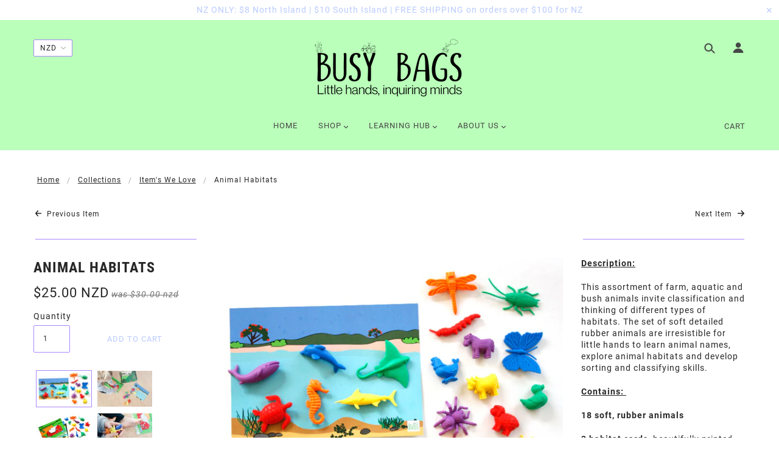

--- FILE ---
content_type: text/css
request_url: https://www.busybags.co.nz/cdn/shop/t/4/assets/theme.scss.css?v=172945734132840423681723415384
body_size: 23096
content:
@font-face{font-family:Roboto Condensed;font-weight:700;font-style:normal;src:url(//www.busybags.co.nz/cdn/fonts/roboto_condensed/robotocondensed_n7.a8dcc495520a7cc0e796688956d83e7a5274e247.woff2?h1=YnVzeWJhZ3MuY28ubno&h2=YnVzeS1iYWdzLmFjY291bnQubXlzaG9waWZ5LmNvbQ&hmac=601ea4baadb0df97f5578964a1ab5bb1b270b9da3e41df3ae4ac2099cd73501a) format("woff2"),url(//www.busybags.co.nz/cdn/fonts/roboto_condensed/robotocondensed_n7.42ef03157aa2a002e25bb3dfa99c3e6719fa428a.woff?h1=YnVzeWJhZ3MuY28ubno&h2=YnVzeS1iYWdzLmFjY291bnQubXlzaG9waWZ5LmNvbQ&hmac=39ff7a62baedd041072c6e1c2d106f95f376bf77a06f11cc5ef54e4cd19b8525) format("woff")}@font-face{font-family:Roboto;font-weight:400;font-style:normal;src:url(//www.busybags.co.nz/cdn/fonts/roboto/roboto_n4.da808834c2315f31dd3910e2ae6b1a895d7f73f5.woff2?h1=YnVzeWJhZ3MuY28ubno&h2=YnVzeS1iYWdzLmFjY291bnQubXlzaG9waWZ5LmNvbQ&hmac=771b5a5133e2f3f5ed1c67b9535afc81390d71e231e32d94f0ceda2322d526b8) format("woff2"),url(//www.busybags.co.nz/cdn/fonts/roboto/roboto_n4.a512c7b68cd7f12c72e1a5fd58e7f7315c552e93.woff?h1=YnVzeWJhZ3MuY28ubno&h2=YnVzeS1iYWdzLmFjY291bnQubXlzaG9waWZ5LmNvbQ&hmac=b7e250cdcf8e7df362ef04158b270eddbdee375562558297cb0240ef51a83f8a) format("woff")}@font-face{font-family:Roboto;font-weight:700;font-style:normal;src:url(//www.busybags.co.nz/cdn/fonts/roboto/roboto_n7.51ede27d5b58491d9cf07ad184108da52fef80b4.woff2?h1=YnVzeWJhZ3MuY28ubno&h2=YnVzeS1iYWdzLmFjY291bnQubXlzaG9waWZ5LmNvbQ&hmac=178940b4e9953ff71b8550bd00d31b9656f4b31c2aa9e61142081e62da083113) format("woff2"),url(//www.busybags.co.nz/cdn/fonts/roboto/roboto_n7.1babbb6a27f91b14216bafa40bf222e08f6999f4.woff?h1=YnVzeWJhZ3MuY28ubno&h2=YnVzeS1iYWdzLmFjY291bnQubXlzaG9waWZ5LmNvbQ&hmac=58fb2590cf4d7d311149868b9a4e63e9c45b76747595209ff7fdcfdf8c5d53ea) format("woff")}@font-face{font-family:Roboto;font-weight:400;font-style:normal;src:url(//www.busybags.co.nz/cdn/fonts/roboto/roboto_n4.da808834c2315f31dd3910e2ae6b1a895d7f73f5.woff2?h1=YnVzeWJhZ3MuY28ubno&h2=YnVzeS1iYWdzLmFjY291bnQubXlzaG9waWZ5LmNvbQ&hmac=771b5a5133e2f3f5ed1c67b9535afc81390d71e231e32d94f0ceda2322d526b8) format("woff2"),url(//www.busybags.co.nz/cdn/fonts/roboto/roboto_n4.a512c7b68cd7f12c72e1a5fd58e7f7315c552e93.woff?h1=YnVzeWJhZ3MuY28ubno&h2=YnVzeS1iYWdzLmFjY291bnQubXlzaG9waWZ5LmNvbQ&hmac=b7e250cdcf8e7df362ef04158b270eddbdee375562558297cb0240ef51a83f8a) format("woff")}@font-face{font-family:Roboto;font-weight:700;font-style:normal;src:url(//www.busybags.co.nz/cdn/fonts/roboto/roboto_n7.51ede27d5b58491d9cf07ad184108da52fef80b4.woff2?h1=YnVzeWJhZ3MuY28ubno&h2=YnVzeS1iYWdzLmFjY291bnQubXlzaG9waWZ5LmNvbQ&hmac=178940b4e9953ff71b8550bd00d31b9656f4b31c2aa9e61142081e62da083113) format("woff2"),url(//www.busybags.co.nz/cdn/fonts/roboto/roboto_n7.1babbb6a27f91b14216bafa40bf222e08f6999f4.woff?h1=YnVzeWJhZ3MuY28ubno&h2=YnVzeS1iYWdzLmFjY291bnQubXlzaG9waWZ5LmNvbQ&hmac=58fb2590cf4d7d311149868b9a4e63e9c45b76747595209ff7fdcfdf8c5d53ea) format("woff")}@font-face{font-family:Roboto;font-weight:400;font-style:italic;src:url(//www.busybags.co.nz/cdn/fonts/roboto/roboto_i4.f98951b4b9b6e1096fc799cd05debd098bd422ac.woff2?h1=YnVzeWJhZ3MuY28ubno&h2=YnVzeS1iYWdzLmFjY291bnQubXlzaG9waWZ5LmNvbQ&hmac=64912577a79df38eca91dab39df3353c076a4c72bfc64213556b83ed635c02dc) format("woff2"),url(//www.busybags.co.nz/cdn/fonts/roboto/roboto_i4.688a26691d45bc4053b6ae24a196cabdeedbc25c.woff?h1=YnVzeWJhZ3MuY28ubno&h2=YnVzeS1iYWdzLmFjY291bnQubXlzaG9waWZ5LmNvbQ&hmac=f0c426845b25bcde460aca94a9d152374ba85c0fa5d80589403ee23de072e023) format("woff")}@font-face{font-family:Roboto;font-weight:700;font-style:italic;src:url(//www.busybags.co.nz/cdn/fonts/roboto/roboto_i7.9c922c35bb84952cfb17e8c1d42e440e75aa8ccf.woff2?h1=YnVzeWJhZ3MuY28ubno&h2=YnVzeS1iYWdzLmFjY291bnQubXlzaG9waWZ5LmNvbQ&hmac=f9bcfcbefd11ac40f8ef1fb6496bf901fef435f308b7b014937e528e28431d78) format("woff2"),url(//www.busybags.co.nz/cdn/fonts/roboto/roboto_i7.c50b5683f5731edb8040ff2110a54947108434de.woff?h1=YnVzeWJhZ3MuY28ubno&h2=YnVzeS1iYWdzLmFjY291bnQubXlzaG9waWZ5LmNvbQ&hmac=2d116546fe83c0f6e200fe92ad763e24fb0541ee7c444dbc4d6e0ef45cea0a75) format("woff")}.clearfix:after,.fw--blocks:after{content:" ";display:block;height:0;clear:both;overflow:hidden;visibility:hidden}.show-after-js{visibility:hidden}html.after-js-loaded .show-after-js{visibility:visible}.fw--loading_animation{display:none}.fw--align--center-y{position:relative;top:50%;-webkit-transform:translateY(-50%);transform:translateY(-50%)}.fw--align--center-x{position:absolute;left:50%;-webkit-transform:translateX(-50%);transform:translate(-50%)}.fw--align--center{position:absolute;top:50%;left:50%;-webkit-transform:translate(-50%,-50%);transform:translate(-50%,-50%)}.fw--align--center-x.fw--align--center-y{-webkit-transform:translate(-50%,-50%);transform:translate(-50%,-50%)}.fw--align--left{position:absolute;left:0}.fw--align--right{position:absolute;right:0}.fw--align--top{position:absolute;top:0}.fw--align--bottom{position:absolute;bottom:0}.fw--align--fill-y--dynamic,.fw--align--fill-y--fixed{display:block}.show--small,.show--medium,.show--large,.show--small-medium,.show--medium-large{display:none!important}@media only screen and (max-width: 767px){.show--small{display:inherit!important}}@media only screen and (max-width: 1023px){.show--small-medium{display:inherit!important}}@media only screen and (min-width: 768px) and (max-width: 1023px){.show--medium{display:inherit!important}}@media only screen and (min-width: 768px){.show--medium-large{display:inherit!important}}@media only screen and (min-width: 1024px){.show--large{display:inherit!important}}.hide-for-all{display:none!important}.spacing--1{padding:5px}.spacing--2{padding:10px}.spacing--3{padding:15px}.spacing--4{padding:30px}.spacing--5{padding:50px}.spacing--6{padding:70px}.spacing--7{padding:100px}.spacing--1x{padding-left:5px;padding-right:5px}.spacing--2x{padding-left:10px;padding-right:10px}.spacing--3x{padding-left:15px;padding-right:15px}.spacing--4x{padding-left:30px;padding-right:30px}.spacing--5x{padding-left:50px;padding-right:50px}.spacing--6x{padding-left:70px;padding-right:70px}.spacing--7x{padding-left:100px;padding-right:100px}.spacing--1y{padding-top:5px;padding-bottom:5px}.spacing--2y{padding-top:10px;padding-bottom:10px}.spacing--3y{padding-top:15px;padding-bottom:15px}.spacing--4y{padding-top:30px;padding-bottom:30px}.spacing--5y{padding-top:50px;padding-bottom:50px}.spacing--6y{padding-top:70px;padding-bottom:70px}.spacing--7y{padding-top:100px;padding-bottom:100px}@media only screen and (max-width: 767px){.spacing--small-1{padding:5px}.spacing--small-2{padding:10px}.spacing--small-3{padding:15px}.spacing--small-4{padding:30px}.spacing--small-5{padding:50px}.spacing--small-6{padding:70px}.spacing--small-7{padding:100px}.spacing--small-1x{padding-left:5px;padding-right:5px}.spacing--small-2x{padding-left:10px;padding-right:10px}.spacing--small-3x{padding-left:15px;padding-right:15px}.spacing--small-4x{padding-left:30px;padding-right:30px}.spacing--small-5x{padding-left:50px;padding-right:50px}.spacing--small-6x{padding-left:70px;padding-right:70px}.spacing--small-7x{padding-left:100px;padding-right:100px}.spacing--small-1y{padding-top:5px;padding-bottom:5px}.spacing--small-2y{padding-top:10px;padding-bottom:10px}.spacing--small-3y{padding-top:15px;padding-bottom:15px}.spacing--small-4y{padding-top:30px;padding-bottom:30px}.spacing--small-5y{padding-top:50px;padding-bottom:50px}.spacing--small-6y{padding-top:70px;padding-bottom:70px}.spacing--small-7y{padding-top:100px;padding-bottom:100px}}.spacer{padding-bottom:0}.fw--blocks{display:block;margin:0 auto;position:relative;padding:0}.fw--blocks.show-after-js{visibility:hidden}.fw--blocks>*,.fw--blocks .block{position:relative;float:left;display:block;margin:0;width:100%;min-height:1px}.fw--blocks>*.show-after-js,.fw--blocks .block.show-after-js{visibility:hidden}.fw--blocks.list>*,.fw--blocks.list .item{display:inline-block;width:auto;float:none}.fw--blocks.vertical>*,.fw--blocks.vertical .item{float:none;display:block}.fw--blocks .width--1{width:8.33333%}.fw--blocks .width--2{width:16.66667%}.fw--blocks .width--3{width:25%}.fw--blocks .width--4{width:33.33333%}.fw--blocks .width--5{width:41.66667%}.fw--blocks .width--6{width:50%}.fw--blocks .width--7{width:58.33333%}.fw--blocks .width--8{width:66.66667%}.fw--blocks .width--9{width:75%}.fw--blocks .width--10{width:83.33333%}.fw--blocks .width--11{width:91.66667%}.fw--blocks .width--12{width:100%}@media only screen and (min-width: 768px){.fw--blocks .width--medium-1{width:8.33333%}}@media only screen and (min-width: 768px){.fw--blocks .width--medium-2{width:16.66667%}}@media only screen and (min-width: 768px){.fw--blocks .width--medium-3{width:25%}}@media only screen and (min-width: 768px){.fw--blocks .width--medium-4{width:33.33333%}}@media only screen and (min-width: 768px){.fw--blocks .width--medium-5{width:41.66667%}}@media only screen and (min-width: 768px){.fw--blocks .width--medium-6{width:50%}}@media only screen and (min-width: 768px){.fw--blocks .width--medium-7{width:58.33333%}}@media only screen and (min-width: 768px){.fw--blocks .width--medium-8{width:66.66667%}}@media only screen and (min-width: 768px){.fw--blocks .width--medium-9{width:75%}}@media only screen and (min-width: 768px){.fw--blocks .width--medium-10{width:83.33333%}}@media only screen and (min-width: 768px){.fw--blocks .width--medium-11{width:91.66667%}}@media only screen and (min-width: 768px){.fw--blocks .width--medium-12{width:100%}}@media only screen and (min-width: 1024px){.fw--blocks .width--large-1{width:8.33333%}}@media only screen and (min-width: 1024px){.fw--blocks .width--large-2{width:16.66667%}}@media only screen and (min-width: 1024px){.fw--blocks .width--large-3{width:25%}}@media only screen and (min-width: 1024px){.fw--blocks .width--large-4{width:33.33333%}}@media only screen and (min-width: 1024px){.fw--blocks .width--large-5{width:41.66667%}}@media only screen and (min-width: 1024px){.fw--blocks .width--large-6{width:50%}}@media only screen and (min-width: 1024px){.fw--blocks .width--large-7{width:58.33333%}}@media only screen and (min-width: 1024px){.fw--blocks .width--large-8{width:66.66667%}}@media only screen and (min-width: 1024px){.fw--blocks .width--large-9{width:75%}}@media only screen and (min-width: 1024px){.fw--blocks .width--large-10{width:83.33333%}}@media only screen and (min-width: 1024px){.fw--blocks .width--large-11{width:91.66667%}}@media only screen and (min-width: 1024px){.fw--blocks .width--large-12{width:100%}}.fw--blocks.clear-after--1>*:nth-child(n+1),.fw--blocks.clear-after--1 .block:nth-child(n+1){clear:left}.fw--blocks.clear-after--2>*:nth-child(odd),.fw--blocks.clear-after--2 .block:nth-child(odd){clear:left}.fw--blocks.clear-after--3>*:nth-child(3n+1),.fw--blocks.clear-after--3 .block:nth-child(3n+1){clear:left}.fw--blocks.clear-after--4>*:nth-child(4n+1),.fw--blocks.clear-after--4 .block:nth-child(4n+1){clear:left}.fw--blocks.clear-after--5>*:nth-child(5n+1),.fw--blocks.clear-after--5 .block:nth-child(5n+1){clear:left}.fw--blocks.clear-after--6>*:nth-child(6n+1),.fw--blocks.clear-after--6 .block:nth-child(6n+1){clear:left}.fw--blocks.clear-after--7>*:nth-child(7n+1),.fw--blocks.clear-after--7 .block:nth-child(7n+1){clear:left}.fw--blocks.clear-after--8>*:nth-child(8n+1),.fw--blocks.clear-after--8 .block:nth-child(8n+1){clear:left}.fw--blocks.clear-after--9>*:nth-child(9n+1),.fw--blocks.clear-after--9 .block:nth-child(9n+1){clear:left}.fw--blocks.clear-after--10>*:nth-child(10n+1),.fw--blocks.clear-after--10 .block:nth-child(10n+1){clear:left}.fw--blocks.clear-after--11>*:nth-child(11n+1),.fw--blocks.clear-after--11 .block:nth-child(11n+1){clear:left}.fw--blocks.clear-after--12>*:nth-child(12n+1),.fw--blocks.clear-after--12 .block:nth-child(12n+1){clear:left}@media only screen and (max-width: 767px){.fw--blocks.clear-after--small-1>*:nth-child(n+1),.fw--blocks.clear-after--small-1 .block:nth-child(n+1){clear:left}}@media only screen and (max-width: 767px){.fw--blocks.clear-after--small-2>*:nth-child(odd),.fw--blocks.clear-after--small-2 .block:nth-child(odd){clear:left}}@media only screen and (max-width: 767px){.fw--blocks.clear-after--small-3>*:nth-child(3n+1),.fw--blocks.clear-after--small-3 .block:nth-child(3n+1){clear:left}}@media only screen and (max-width: 767px){.fw--blocks.clear-after--small-4>*:nth-child(4n+1),.fw--blocks.clear-after--small-4 .block:nth-child(4n+1){clear:left}}@media only screen and (max-width: 767px){.fw--blocks.clear-after--small-5>*:nth-child(5n+1),.fw--blocks.clear-after--small-5 .block:nth-child(5n+1){clear:left}}@media only screen and (max-width: 767px){.fw--blocks.clear-after--small-6>*:nth-child(6n+1),.fw--blocks.clear-after--small-6 .block:nth-child(6n+1){clear:left}}@media only screen and (max-width: 767px){.fw--blocks.clear-after--small-7>*:nth-child(7n+1),.fw--blocks.clear-after--small-7 .block:nth-child(7n+1){clear:left}}@media only screen and (max-width: 767px){.fw--blocks.clear-after--small-8>*:nth-child(8n+1),.fw--blocks.clear-after--small-8 .block:nth-child(8n+1){clear:left}}@media only screen and (max-width: 767px){.fw--blocks.clear-after--small-9>*:nth-child(9n+1),.fw--blocks.clear-after--small-9 .block:nth-child(9n+1){clear:left}}@media only screen and (max-width: 767px){.fw--blocks.clear-after--small-10>*:nth-child(10n+1),.fw--blocks.clear-after--small-10 .block:nth-child(10n+1){clear:left}}@media only screen and (max-width: 767px){.fw--blocks.clear-after--small-11>*:nth-child(11n+1),.fw--blocks.clear-after--small-11 .block:nth-child(11n+1){clear:left}}@media only screen and (max-width: 767px){.fw--blocks.clear-after--small-12>*:nth-child(12n+1),.fw--blocks.clear-after--small-12 .block:nth-child(12n+1){clear:left}}@media only screen and (min-width: 768px) and (max-width: 1023px){.fw--blocks.clear-after--medium-1>*:nth-child(n+1),.fw--blocks.clear-after--medium-1 .block:nth-child(n+1){clear:left}}@media only screen and (min-width: 768px) and (max-width: 1023px){.fw--blocks.clear-after--medium-2>*:nth-child(odd),.fw--blocks.clear-after--medium-2 .block:nth-child(odd){clear:left}}@media only screen and (min-width: 768px) and (max-width: 1023px){.fw--blocks.clear-after--medium-3>*:nth-child(3n+1),.fw--blocks.clear-after--medium-3 .block:nth-child(3n+1){clear:left}}@media only screen and (min-width: 768px) and (max-width: 1023px){.fw--blocks.clear-after--medium-4>*:nth-child(4n+1),.fw--blocks.clear-after--medium-4 .block:nth-child(4n+1){clear:left}}@media only screen and (min-width: 768px) and (max-width: 1023px){.fw--blocks.clear-after--medium-5>*:nth-child(5n+1),.fw--blocks.clear-after--medium-5 .block:nth-child(5n+1){clear:left}}@media only screen and (min-width: 768px) and (max-width: 1023px){.fw--blocks.clear-after--medium-6>*:nth-child(6n+1),.fw--blocks.clear-after--medium-6 .block:nth-child(6n+1){clear:left}}@media only screen and (min-width: 768px) and (max-width: 1023px){.fw--blocks.clear-after--medium-7>*:nth-child(7n+1),.fw--blocks.clear-after--medium-7 .block:nth-child(7n+1){clear:left}}@media only screen and (min-width: 768px) and (max-width: 1023px){.fw--blocks.clear-after--medium-8>*:nth-child(8n+1),.fw--blocks.clear-after--medium-8 .block:nth-child(8n+1){clear:left}}@media only screen and (min-width: 768px) and (max-width: 1023px){.fw--blocks.clear-after--medium-9>*:nth-child(9n+1),.fw--blocks.clear-after--medium-9 .block:nth-child(9n+1){clear:left}}@media only screen and (min-width: 768px) and (max-width: 1023px){.fw--blocks.clear-after--medium-10>*:nth-child(10n+1),.fw--blocks.clear-after--medium-10 .block:nth-child(10n+1){clear:left}}@media only screen and (min-width: 768px) and (max-width: 1023px){.fw--blocks.clear-after--medium-11>*:nth-child(11n+1),.fw--blocks.clear-after--medium-11 .block:nth-child(11n+1){clear:left}}@media only screen and (min-width: 768px) and (max-width: 1023px){.fw--blocks.clear-after--medium-12>*:nth-child(12n+1),.fw--blocks.clear-after--medium-12 .block:nth-child(12n+1){clear:left}}@media only screen and (min-width: 1024px){.fw--blocks.clear-after--large-1>*:nth-child(n+1),.fw--blocks.clear-after--large-1 .block:nth-child(n+1){clear:left}}@media only screen and (min-width: 1024px){.fw--blocks.clear-after--large-2>*:nth-child(odd),.fw--blocks.clear-after--large-2 .block:nth-child(odd){clear:left}}@media only screen and (min-width: 1024px){.fw--blocks.clear-after--large-3>*:nth-child(3n+1),.fw--blocks.clear-after--large-3 .block:nth-child(3n+1){clear:left}}@media only screen and (min-width: 1024px){.fw--blocks.clear-after--large-4>*:nth-child(4n+1),.fw--blocks.clear-after--large-4 .block:nth-child(4n+1){clear:left}}@media only screen and (min-width: 1024px){.fw--blocks.clear-after--large-5>*:nth-child(5n+1),.fw--blocks.clear-after--large-5 .block:nth-child(5n+1){clear:left}}@media only screen and (min-width: 1024px){.fw--blocks.clear-after--large-6>*:nth-child(6n+1),.fw--blocks.clear-after--large-6 .block:nth-child(6n+1){clear:left}}@media only screen and (min-width: 1024px){.fw--blocks.clear-after--large-7>*:nth-child(7n+1),.fw--blocks.clear-after--large-7 .block:nth-child(7n+1){clear:left}}@media only screen and (min-width: 1024px){.fw--blocks.clear-after--large-8>*:nth-child(8n+1),.fw--blocks.clear-after--large-8 .block:nth-child(8n+1){clear:left}}@media only screen and (min-width: 1024px){.fw--blocks.clear-after--large-9>*:nth-child(9n+1),.fw--blocks.clear-after--large-9 .block:nth-child(9n+1){clear:left}}@media only screen and (min-width: 1024px){.fw--blocks.clear-after--large-10>*:nth-child(10n+1),.fw--blocks.clear-after--large-10 .block:nth-child(10n+1){clear:left}}@media only screen and (min-width: 1024px){.fw--blocks.clear-after--large-11>*:nth-child(11n+1),.fw--blocks.clear-after--large-11 .block:nth-child(11n+1){clear:left}}@media only screen and (min-width: 1024px){.fw--blocks.clear-after--large-12>*:nth-child(12n+1),.fw--blocks.clear-after--large-12 .block:nth-child(12n+1){clear:left}}.fw--blocks.spacing--1{padding:2.5px}.fw--blocks.spacing--1>*{padding:2.5px}.fw--blocks.spacing--2{padding:5px}.fw--blocks.spacing--2>*{padding:5px}.fw--blocks.spacing--3{padding:7.5px}.fw--blocks.spacing--3>*{padding:7.5px}.fw--blocks.spacing--4{padding:15px}.fw--blocks.spacing--4>*{padding:15px}.fw--blocks.spacing--5{padding:25px}.fw--blocks.spacing--5>*{padding:25px}.fw--blocks.spacing--6{padding:35px}.fw--blocks.spacing--6>*{padding:35px}.fw--blocks.spacing--1x{padding-left:2.5px;padding-right:2.5px}.fw--blocks.spacing--1x>*{padding-left:2.5px;padding-right:2.5px}.fw--blocks.spacing--2x{padding-left:5px;padding-right:5px}.fw--blocks.spacing--2x>*{padding-left:5px;padding-right:5px}.fw--blocks.spacing--3x{padding-left:7.5px;padding-right:7.5px}.fw--blocks.spacing--3x>*{padding-left:7.5px;padding-right:7.5px}.fw--blocks.spacing--4x{padding-left:15px;padding-right:15px}.fw--blocks.spacing--4x>*{padding-left:15px;padding-right:15px}.fw--blocks.spacing--5x{padding-left:25px;padding-right:25px}.fw--blocks.spacing--5x>*{padding-left:25px;padding-right:25px}.fw--blocks.spacing--6x{padding-left:35px;padding-right:35px}.fw--blocks.spacing--6x>*{padding-left:35px;padding-right:35px}.fw--blocks.spacing--1y{padding-top:2.5px;padding-bottom:2.5px}.fw--blocks.spacing--1y>*{padding-top:2.5px;padding-bottom:2.5px}.fw--blocks.spacing--2y{padding-top:5px;padding-bottom:5px}.fw--blocks.spacing--2y>*{padding-top:5px;padding-bottom:5px}.fw--blocks.spacing--3y{padding-top:7.5px;padding-bottom:7.5px}.fw--blocks.spacing--3y>*{padding-top:7.5px;padding-bottom:7.5px}.fw--blocks.spacing--4y{padding-top:15px;padding-bottom:15px}.fw--blocks.spacing--4y>*{padding-top:15px;padding-bottom:15px}.fw--blocks.spacing--5y{padding-top:25px;padding-bottom:25px}.fw--blocks.spacing--5y>*{padding-top:25px;padding-bottom:25px}.fw--blocks.spacing--6y{padding-top:35px;padding-bottom:35px}.fw--blocks.spacing--6y>*{padding-top:35px;padding-bottom:35px}@media only screen and (max-width: 767px){.fw--blocks.spacing--small-0{padding:0}.fw--blocks.spacing--small-0>*{padding:0}.fw--blocks.spacing--small-1{padding:2.5px}.fw--blocks.spacing--small-1>*{padding:2.5px}.fw--blocks.spacing--small-2{padding:5px}.fw--blocks.spacing--small-2>*{padding:5px}.fw--blocks.spacing--small-3{padding:7.5px}.fw--blocks.spacing--small-3>*{padding:7.5px}.fw--blocks.spacing--small-4{padding:15px}.fw--blocks.spacing--small-4>*{padding:15px}.fw--blocks.spacing--small-5{padding:25px}.fw--blocks.spacing--small-5>*{padding:25px}.fw--blocks.spacing--small-6{padding:35px}.fw--blocks.spacing--small-6>*{padding:35px}.fw--blocks.spacing--small-0x{padding-left:0;padding-right:0}.fw--blocks.spacing--small-0x>*{padding-left:0;padding-right:0}.fw--blocks.spacing--small-1x{padding-left:2.5px;padding-right:2.5px}.fw--blocks.spacing--small-1x>*{padding-left:2.5px;padding-right:2.5px}.fw--blocks.spacing--small-2x{padding-left:5px;padding-right:5px}.fw--blocks.spacing--small-2x>*{padding-left:5px;padding-right:5px}.fw--blocks.spacing--small-3x{padding-left:7.5px;padding-right:7.5px}.fw--blocks.spacing--small-3x>*{padding-left:7.5px;padding-right:7.5px}.fw--blocks.spacing--small-4x{padding-left:15px;padding-right:15px}.fw--blocks.spacing--small-4x>*{padding-left:15px;padding-right:15px}.fw--blocks.spacing--small-5x{padding-left:25px;padding-right:25px}.fw--blocks.spacing--small-5x>*{padding-left:25px;padding-right:25px}.fw--blocks.spacing--small-6x{padding-left:35px;padding-right:35px}.fw--blocks.spacing--small-6x>*{padding-left:35px;padding-right:35px}.fw--blocks.spacing--small-0y{padding-top:0;padding-bottom:0}.fw--blocks.spacing--small-0y>*{padding-top:0;padding-bottom:0}.fw--blocks.spacing--small-1y{padding-top:2.5px;padding-bottom:2.5px}.fw--blocks.spacing--small-1y>*{padding-top:2.5px;padding-bottom:2.5px}.fw--blocks.spacing--small-2y{padding-top:5px;padding-bottom:5px}.fw--blocks.spacing--small-2y>*{padding-top:5px;padding-bottom:5px}.fw--blocks.spacing--small-3y{padding-top:7.5px;padding-bottom:7.5px}.fw--blocks.spacing--small-3y>*{padding-top:7.5px;padding-bottom:7.5px}.fw--blocks.spacing--small-4y{padding-top:15px;padding-bottom:15px}.fw--blocks.spacing--small-4y>*{padding-top:15px;padding-bottom:15px}.fw--blocks.spacing--small-5y{padding-top:25px;padding-bottom:25px}.fw--blocks.spacing--small-5y>*{padding-top:25px;padding-bottom:25px}.fw--blocks.spacing--small-6y{padding-top:35px;padding-bottom:35px}.fw--blocks.spacing--small-6y>*{padding-top:35px;padding-bottom:35px}}.fw--blocks.compact--1x{margin-left:-5px;margin-right:-5px}.fw--blocks.compact--2x{margin-left:-10px;margin-right:-10px}.fw--blocks.compact--3x{margin-left:-15px;margin-right:-15px}.fw--blocks.compact--4x{margin-left:-30px;margin-right:-30px}.fw--blocks.compact--5x{margin-left:-50px;margin-right:-50px}.fw--blocks.compact--6x{margin-left:-70px;margin-right:-70px}.fw--blocks.compact--1y{margin-top:-5px;margin-bottom:-5px}.fw--blocks.compact--2y{margin-top:-10px;margin-bottom:-10px}.fw--blocks.compact--3y{margin-top:-15px;margin-bottom:-15px}.fw--blocks.compact--4y{margin-top:-30px;margin-bottom:-30px}.fw--blocks.compact--5y{margin-top:-50px;margin-bottom:-50px}.fw--blocks.compact--6y{margin-top:-70px;margin-bottom:-70px}body .font--size-1{font-size:10px;line-height:1.25}@media only screen and (min-width: 768px){body .font--size-1{line-height:1.375}}body .font--size-2{font-size:12px;line-height:1.25}@media only screen and (min-width: 768px){body .font--size-2{line-height:1.375}}body .font--size-3{font-size:14px;line-height:1.25}@media only screen and (min-width: 768px){body .font--size-3{line-height:1.375}}body .font--size-4{font-size:18px;line-height:1.11111111}@media only screen and (min-width: 768px){body .font--size-4{line-height:1.22222222}}body .font--size-5{font-size:22px;line-height:1.13636364}@media only screen and (min-width: 768px) and (max-width: 1023px){body .font--size-5{font-size:24px;line-height:1.25}}@media only screen and (min-width: 1024px){body .font--size-5{font-size:28px;line-height:1.25}}body .font--size-6{font-size:26px;line-height:1.15384615}@media only screen and (min-width: 768px) and (max-width: 1023px){body .font--size-6{font-size:32px;line-height:1.125}}@media only screen and (min-width: 1024px){body .font--size-6{font-size:36px;line-height:1.25}}body .font--size-7{font-size:32px;line-height:1.25}@media only screen and (min-width: 768px) and (max-width: 1023px){body .font--size-7{font-size:40px;line-height:1.125}}@media only screen and (min-width: 1024px){body .font--size-7{font-size:48px;line-height:1.05}}.text--uppercase{text-transform:uppercase}.text--bold{font-weight:700}.text--capitalise{text-transform:capitalize}.text--italic{font-style:italic}.text--underline,.text--underline:link{text-decoration:underline}.placeholder--root{position:relative;width:100%}.placeholder--root svg{fill:#cbcbcb;color:#cbcbcb;background-color:#e9e9e9;display:block;position:absolute;top:0;left:0;width:100%;height:100%;max-width:100%;max-height:100%}.placeholder--container{max-width:100%}hr{border:0;padding:0;border-bottom:1px solid #ab88ff}.text-align--left{text-align:left}.text-align--center{text-align:center}.text-align--right{text-align:right}@media only screen and (min-width: 768px){.text-align--medium-left{text-align:left}.text-align--medium-center{text-align:center}.text-align--medium-right{text-align:right}}@media only screen and (min-width: 1024px){.text-align--large-left{text-align:left}.text-align--large-center{text-align:center}.text-align--large-right{text-align:right}}.divider{display:block;border-top:1px solid #ab88ff}.panel{background:#bacbff;border:1px solid #ab88ff;border-radius:3px}.list--no-style{list-style:none;margin:0;padding:0}table{background:transparent;border-top:solid 1px #ab88ff;border-bottom:solid 1px #ab88ff;border-radius:5px;border-collapse:separate}table.no-border{border:0px}table tr:first-child td:first-child,table tr:first-child th:first-child{border-top-left-radius:5px}table thead~tbody tr:first-child td:first-child,table thead~tbody tr:first-child th:first-child{border-radius:0}table tr:first-child td:last-child{border-top-right-radius:5px}table thead~tbody tr:first-child td:last-child{border-radius:0}table tr:last-child td:first-child,table tr:last-child th:first-child{border-bottom-left-radius:5px}table tr:last-child td:last-child{border-bottom-right-radius:5px}table thead th:first-child{border-top-left-radius:5px}table thead th:last-child{border-top-right-radius:5px}@media only screen and (max-width: 768px){table.responsive{display:block;width:100%;-webkit-box-sizing:border-box;box-sizing:border-box;float:left;clear:left;border:0}table.responsive thead,table.responsive tbody,table.responsive th,table.responsive td,table.responsive tr{display:block;width:100%;-webkit-box-sizing:border-box;box-sizing:border-box;float:left;clear:left}table.responsive thead tr{position:absolute;top:-9999px;left:-9999px}table.responsive tr{border:1px solid #ab88ff;padding:10px}table.responsive td{line-height:1.6;border:none;border-bottom:0;position:relative;padding:5px 0}table.responsive td:empty{padding:0}table.responsive td:before{display:block;font-weight:700;word-wrap:break-word;max-width:100%}table.responsive td:before{content:attr(data-label)}}img{vertical-align:middle;max-width:100%}.img--cover{top:0;position:relative;display:block;height:100%;width:100%;background-repeat:no-repeat;background-position:center;background-size:cover}.responsive-video{width:100%;display:block;position:relative;padding-top:2.08333em;padding-bottom:67.5%;height:0;margin-bottom:1.33333em;overflow:hidden}.responsive-video.widescreen{padding-bottom:57.25%}.responsive-video.vimeo{padding-top:0}.responsive-video.kickstarter{padding-bottom:52%}@media only screen and (max-width: 767px){.responsive-video.kickstarter{padding-bottom:50%}}@media only screen and (min-width: 1024px){.responsive-video.kickstarter{padding-bottom:54%}}.responsive-video iframe,.responsive-video object,.responsive-video embed,.responsive-video video{position:absolute;top:0;left:0;width:100%;height:100%}.image--root{position:relative;max-width:100%}.image--root .lazyload{visibility:hidden}.image--root img{display:block;position:absolute;top:0;left:0;width:100%;height:100%}.image--container{max-width:100%}.off-canvas--viewport{width:100%;overflow:hidden;position:relative}.off-canvas--left-sidebar{position:absolute;top:0;overflow:visible;display:block;z-index:100;min-height:100vh;width:80%;max-width:400px;background-color:#fff;-webkit-transform:translateX(-100%);transform:translate(-100%)}[data-off-canvas--state=left-open] .off-canvas--left-sidebar{-webkit-box-shadow:2px 0 10px -2px #888;box-shadow:2px 0 10px -2px #888}.off-canvas--right-sidebar{position:absolute;top:0;overflow:visible;display:block;z-index:100;min-height:100vh;width:80%;max-width:400px;background-color:#fff;-webkit-transform:translateX(0);transform:translate(0);left:100%}[data-off-canvas--state=right-open] .off-canvas--right-sidebar{-webkit-box-shadow:-2px 0 10px -2px #888;box-shadow:-2px 0 10px -2px #888}.off-canvas--main-content{min-height:100%;width:100%;top:0}.off-canvas--overlay{display:none;position:fixed;top:0;left:0;width:100%;height:100%;z-index:100;opacity:0;background:#000;cursor:pointer}.off-canvas--open{display:inline-block;cursor:pointer}.off-canvas--close{position:fixed;top:10px;color:#fff;z-index:101;cursor:pointer;display:inline-block}[data-off-canvas--state=closed] .off-canvas--close{display:none}[data-off-canvas--state=left-open] .off-canvas--close{left:415px}@media only screen and (max-width: 500px){[data-off-canvas--state=left-open] .off-canvas--close{left:calc(80% + 15px)}}[data-off-canvas--state=right-open] .off-canvas--close{right:415px}@media only screen and (max-width: 500px){[data-off-canvas--state=right-open] .off-canvas--close{right:calc(80% + 15px)}}.off-canvas--close svg{width:15px;height:13px}.off-canvas--left-sidebar .social-follow{padding:30px;text-align:center}.search{position:relative;text-align:left}.search form{margin:0;position:relative}.search[data-search--view=modal]{width:400px;position:relative;padding:10px;min-height:600px}.search--toggle{cursor:pointer}.search--icon{position:absolute;top:18px;left:10px;width:15px;height:14px}[data-search--view=modal] .search--icon,[data-search--view=page] .search--icon{top:12px}.search--icon svg{width:15px;height:13px}.search--loading{display:none;position:absolute;top:25px;left:18px}.search--clear{display:none;position:absolute;line-height:50px;right:15px;top:0;color:#747474;cursor:pointer;text-transform:lowercase}[data-search--view=modal] .search--clear{font-size:12px}input[type=text].search--textbox,input[type=text].search--textbox:focus{margin:0;padding:0 55px 0 35px;border:0;outline:0;-webkit-box-shadow:none!important;box-shadow:none!important;font-size:13px;background:transparent;height:50px;line-height:50px}[data-search--view=modal] input[type=text].search--textbox,[data-search--view=modal] input[type=text].search--textbox:focus{font-size:18px}[data-search--view=page] input[type=text].search--textbox,[data-search--view=page] input[type=text].search--textbox:focus{font-size:18px}.search--feedback{position:relative}.search--no-results{display:none;padding:0 15px 15px;font-size:10px}.search--results{display:none;padding-bottom:10px}.search--row{display:block;padding:10px 0}.search--item{display:table;padding:10px}[data-search--view=modal] .search--item{min-height:50px}.search--item>*{display:table-cell;vertical-align:middle}.search--view-more{text-align:center;padding:30px 10px 10px}.search--image{width:65px;padding-right:15px}[data-search--view=modal] .search--image{width:115px}.search--image img{max-height:50px}[data-search--view=modal] .search--image img{max-height:100px}.search--title{font-size:12px}.fw--breadcrumbs{width:100%}.fw--breadcrumbs>*{text-transform:capitalize}.fw--breadcrumbs>* a{text-transform:capitalize;font-weight:700}.fw--breadcrumbs>* a:after{content:" /"}.fw--pagination .container{position:relative}.fw--pagination .arrow span{font-size:22px;vertical-align:middle}.fw--pagination .arrow.left{position:absolute;left:0;top:0}.fw--pagination .arrow.right{position:absolute;right:0;top:0}html.modal-open{overflow:auto!important}.modal--link{cursor:pointer}.modal--root .fw--icon--search{width:19px;height:18px}.modal--window{position:absolute;z-index:2;top:0;left:0;display:none;min-height:100%;width:100%;max-width:100%;overflow:hidden;padding:100px}@media only screen and (max-width: 767px){.modal--window{padding:50px 10px 10px}}.modal--window .fw--icon--cross{width:19px;height:18px;vertical-align:top}.modal--window .fw--icon--chevron-left,.modal--window .fw--icon--chevron-right{width:29px;height:28px}.modal--window .fw--loading_animation{display:block}.modal--window[data-modal--fullscreen=true]{padding:0}@media only screen and (max-width: 767px){.modal--window[data-modal--fullscreen=true]{padding:0}}.modal--mask{display:none;filter:progid:DXImageTransform.Microsoft.Alpha(Opacity=80);opacity:.8;position:fixed;top:0!important;left:0;height:100%;width:100%;z-index:9000;background-color:#000}.modal--container{position:relative;width:100%;min-height:100%;z-index:9002}.modal--content{position:relative;background:#fff;display:none;left:50%;max-width:100%;min-width:200px;-webkit-transform:translateX(-50%);transform:translate(-50%)}@media only screen and (min-width: 768px){.modal--content{min-width:300px}}[data-modal--fullscreen=true] .modal--content{width:100%;min-height:100vh;top:0;left:0;-webkit-transform:translateX(0);transform:translate(0)}.modal--content .responsive-video{margin-bottom:-1px}.modal--content .responsive-video.vimeo{margin-bottom:0}.modal--content.with-padding{padding:15px}.modal--content.full-width{width:100%}.modal--content.active{display:inline-block;overflow:hidden}[data-modal--fullscreen=true] .modal--content.active{overflow:visible}.modal--window.fixed{position:fixed;height:100%}.modal--window.fixed .modal--container{height:100%}.modal--window.fixed .modal--container .modal--content{top:50%;left:50%;-webkit-transform:translate(-50%,-50%);transform:translate(-50%,-50%)}.modal--loading{position:fixed;top:50%;left:50%;margin:-12.5px 0 0 -12.5px;height:25px;width:25px}.modal--close,.modal--prev,.modal--next{background-color:transparent;z-index:9002;position:fixed;cursor:pointer;font-size:30px;color:#fff;padding:10px;opacity:.8;border:none}.modal--close:hover,.modal--prev:hover,.modal--next:hover{opacity:1;background-color:transparent}.modal--close{top:0!important;right:0;padding:30px 15px;font-size:18px}[data-modal--fullscreen=true] .modal--close{color:#272727}[data-modal--custom-close=true] .modal--close{display:none}@media only screen and (max-width: 767px){.modal--close{padding:10px}}.modal--prev{margin-top:-25px;left:10px;top:50%!important;display:none}.modal--next{margin-top:-25px;right:10px;top:50%!important;display:none}@media only screen and (max-width: 767px){.fw--cart{font-size:12px}.fw--cart .spacing--3{padding:5px}.fw--cart .spacing--5{padding:20px}.fw--cart .font--size-2{font-size:14px;line-height:1.25}.fw--cart .right-column{border-bottom:1px solid #ab88ff}}@media only screen and (max-width: 1023px){.fw--cart .price{font-weight:700}.fw--cart textarea{max-width:400px}}@media only screen and (min-width: 1024px){.fw--cart .totals .panel{border:0;background:none}}@media only screen and (min-width: 768px) and (max-width: 1023px){.fw--cart .variant-id{border-bottom:1px solid #ab88ff}}.fw--cart .notification--empty{display:none;margin:0}.fw--cart table{width:100%}.fw--cart table td.image img{max-width:120px}.fw--cart.loading-items .notification--empty,.fw--cart.loading-items form{display:none}.fw--cart.no-items .notification--empty{display:inherit}.fw--cart.no-items form{display:none}.additional_checkout_buttons{margin-left:-10px}.additional_checkout_buttons>*:not(script){padding:15px 0 0 15px;vertical-align:top;line-height:1}@media only screen and (max-width: 767px){.additional_checkout_buttons>*:not(script){padding:15px 0 0 5px}}.additional_checkout_buttons>*:not(script):first-child,.additional_checkout_buttons>*:not(script):empty{padding-left:0}.x-menu{display:inline-block}.x-menu ul,.x-menu li{list-style:none;margin:0;padding:0}.x-menu a:focus{outline:thin dotted}[data-x-menu--overlap=false] .x-menu--overlap-icon{display:none}@media only screen and (max-width: 767px){[data-x-menu--overlap=false] .x-menu--overlap-icon{display:block}}[data-x-menu--overlap=true] .x-menu--level-1--container{display:none}@media only screen and (max-width: 767px){.x-menu--level-1--container{display:none}}.x-menu--level-1--link{display:inline-block}.x-menu--level-1--link[data-x-menu--depth="2"]{position:relative}.x-menu--level-1--link a{display:inline-block;padding:15px;z-index:5;position:relative}.x-menu--level-1--link .fw--icon--expand-more{font-size:7px}.x-menu--level-1--link .fw--icon--expand-less{display:none;font-size:7px}.x-menu--level-1--link .fw--icon--chevron-right{height:18px;position:absolute;right:10px;top:20px}.x-menu--level-1--link .fw--icon--chevron-left{height:16px;position:absolute;left:10px;top:20px}.x-menu--level-2--container{display:none;position:absolute;white-space:nowrap;z-index:4;min-width:150px;left:0;padding:0;background:#fff;overflow:hidden}@media screen and (-ms-high-contrast: active),screen and (-ms-high-contrast: none){.x-menu--level-2--container{margin-top:-1px}}[data-x-menu--depth="2"] .x-menu--level-2--container{left:-15px}[data-x-menu--depth="3"] .x-menu--level-2--container{max-width:100%;padding-top:0;padding-bottom:20px;width:100%}[data-x-menu--depth="3"] .x-menu--level-2--container ul{-ms-flex-wrap:wrap;flex-wrap:wrap;vertical-align:top}[data-x-menu--align=center] .x-menu--level-2--container{-webkit-box-pack:center;-ms-flex-pack:center;justify-content:center;text-align:left}.x-menu--bg{position:absolute;top:0;left:0;height:100%;width:100%;background:#fff}.x-menu--single-parents{display:inline-block;-ms-flex-negative:0;flex-shrink:0;padding:10px 30px 10px 0}.x-menu--single-parents ul{position:relative;border-right:1px solid #ab88ff;padding-right:30px;min-height:calc(100% - 30px)}.x-menu--single-parents li{padding-bottom:0!important;display:block!important}.x-menu--single-parents a{padding:5px 30px!important}.x-menu--level-2--link{text-transform:uppercase}[data-x-menu--depth="3"] .x-menu--level-2--link{display:inline-block;vertical-align:text-top}.x-menu--level-2--link:first-child>a{padding-top:30px}[data-x-menu--depth="3"] .x-menu--level-2--link:first-child>a{padding:15px 30px}.x-menu--level-2--link:last-child>a{padding-bottom:30px}[data-x-menu--depth="3"] .x-menu--level-2--link:last-child>a{padding:15px 30px}.x-menu--level-2--link a{display:inline-block;padding:15px 30px}ul.x-menu--level-3--container{padding:0 0 20px;text-transform:none}.x-menu--level-3--link a{padding:5px 30px}[data-x-menu--parent-link=level-2] .x-menu--level-3--link{padding-left:20px}.x-menu{color:#474747}@media only screen and (max-width: 767px){.x-menu{display:none}}.x-menu a,.x-menu a:link,.x-menu a:visited,.x-menu a:hover{color:#474747}.x-menu--overlap-icon{position:absolute;left:45px;top:3px}.x-menu--level-1--link>a{padding:15px 15px 30px;text-transform:uppercase}.x-menu--level-2--container{background:transparent}[data-x-menu--depth="3"] .x-menu--level-2--container{width:100%;max-width:100%;padding-left:25px;padding-right:25px}.x-menu--bg{opacity:.95;background:#baffba}[data-header--menu-transparent=false] .x-menu--bg{opacity:1!important}.y-menu{display:inline-block;position:relative;width:100%;max-width:400px;overflow:hidden}.y-menu ul,.y-menu li{list-style:none;margin:0;padding:0}.y-menu a:focus{outline:thin dotted}[data-y-menu--overlap=false] .y-menu--overlap-icon{display:none}@media only screen and (max-width: 767px){.y-menu--overlap-icon{display:none}}.y-menu--level-1--link{display:inline-block;display:block;border-bottom:1px solid #ab88ff}.y-menu--level-1--link:first-child{border-top:1px solid #ab88ff}.y-menu--level-1--link a{position:relative;display:block;z-index:0;line-height:1.3;padding:20px 35px 20px 15px}.y-menu--level-1--link .fw--icon--chevron-right{height:14px;position:absolute;right:10px;top:21px}.y-menu--level-1--link .fw--icon--chevron-left{height:16px;position:absolute;left:10px;top:20px}.y-menu--back-link{border-top:1px solid #ab88ff;border-bottom:1px solid #ab88ff;text-align:center}.y-menu--level-2--container{display:none;position:absolute;z-index:4;min-width:150px;padding:0;background:#fff;overflow:hidden;left:100%;width:100%;top:0;bottom:0}.y-menu--parent-link{display:block;border-bottom:1px solid #ab88ff}.y-menu--parent-link:first-child{border-top:1px solid #ab88ff}.y-menu--level-2--link{display:block;border-bottom:1px solid #ab88ff}.y-menu--level-2--link:first-child{border-top:1px solid #ab88ff}[data-y-menu--parent-link=level-2] .y-menu--level-2--link>a{padding-left:35px}.y-menu--level-3--container{padding:0;position:absolute;display:none;left:100%;width:100%;top:0;bottom:0;background:#fff;z-index:5}.y-menu--level-3--link{font-weight:400;display:block;border-bottom:1px solid #ab88ff}.y-menu--level-3--link:first-child{border-top:1px solid #ab88ff}[data-y-menu--parent-link=level-3] .y-menu--level-3--link>a{padding-left:35px}.y-menu .fw--icon--chevron-left,.y-menu .fw--icon--chevron-right{height:12px;width:12px}article,aside,details,figcaption,figure,footer,header,hgroup,main,nav,section,summary{display:block}audio,canvas,video{display:inline-block}audio:not([controls]){display:none;height:0}[hidden]{display:none}html{background:#fff;color:#000;font-family:sans-serif;-ms-text-size-adjust:100%;-webkit-text-size-adjust:100%}body{margin:0}a:focus{outline:thin dotted}a:active,a:hover{outline:0}h1{font-size:2em;margin:.67em 0}abbr[title]{border-bottom:1px dotted}b,strong{font-weight:700}dfn{font-style:italic}hr{-webkit-box-sizing:content-box;box-sizing:content-box;height:0}mark{background:#ff0;color:#000}code,kbd,pre,samp{font-family:monospace,serif;font-size:1em}pre{white-space:pre-wrap}q{quotes:"\201c" "\201d" "\2018" "\2019"}small{font-size:80%}sub,sup{font-size:75%;line-height:0;position:relative;vertical-align:baseline}sup{top:-.5em}sub{bottom:-.25em}img{border:0}svg:not(:root){overflow:hidden}figure{margin:0}fieldset{border:1px solid #c0c0c0;margin:0 2px;padding:.35em .625em .75em}legend{border:0;padding:0}button,input,select,textarea{font-family:inherit;font-size:100%;margin:0}button,input{line-height:normal}button,select{text-transform:none}button,html input[type=button],input[type=reset],input[type=submit]{-webkit-appearance:button;cursor:pointer}button[disabled],html input[disabled]{cursor:default}input[type=checkbox],input[type=radio]{-webkit-box-sizing:border-box;box-sizing:border-box;padding:0}input[type=search]{-webkit-appearance:textfield;-webkit-box-sizing:content-box;box-sizing:content-box}input[type=search]::-webkit-search-cancel-button,input[type=search]::-webkit-search-decoration{-webkit-appearance:none}button::-moz-focus-inner,input::-moz-focus-inner{border:0;padding:0}textarea{overflow:auto;vertical-align:top}table{border-collapse:collapse;border-spacing:0}*,*:before,*:after{-webkit-box-sizing:border-box;box-sizing:border-box}html,body{font-size:100%}body{background:#fff;color:#222;padding:0;margin:0;font-family:Helvetica Neue,Helvetica,Helvetica,Arial,sans-serif;font-weight:400;font-style:normal;line-height:1;position:relative}a:focus{outline:none}img,object,embed{max-width:100%;height:auto}object,embed{height:100%}img{-ms-interpolation-mode:bicubic}#map_canvas img,#map_canvas embed,#map_canvas object,.map_canvas img,.map_canvas embed,.map_canvas object{max-width:none!important}.left{float:left!important}.right{float:right!important}.text-left{text-align:left!important}.text-right{text-align:right!important}.text-center{text-align:center!important}.text-justify{text-align:justify!important}.hide{display:none}.antialiased{-webkit-font-smoothing:antialiased}img{display:inline-block;vertical-align:middle}textarea{height:auto;min-height:50px}select{width:100%}.row{width:100%;margin:0 auto;max-width:83.33333em;*zoom: 1}.row:before,.row:after{content:" ";display:table}.row:after{clear:both}.row.collapse .column,.row.collapse .columns{position:relative;padding-left:0;padding-right:0;float:left}.row .row{width:auto;margin:0 -1.25em;max-width:none;*zoom: 1}.row .row:before,.row .row:after{content:" ";display:table}.row .row:after{clear:both}.row .row.collapse{width:auto;margin:0;max-width:none;*zoom: 1}.row .row.collapse:before,.row .row.collapse:after{content:" ";display:table}.row .row.collapse:after{clear:both}.column,.columns{position:relative;padding-left:1.25em;padding-right:1.25em;width:100%;float:left}@media only screen{.column,.columns{position:relative;padding-left:1.25em;padding-right:1.25em;float:left}.small-1{position:relative;width:8.33333%}.small-2{position:relative;width:16.66667%}.small-3{position:relative;width:25%}.small-4{position:relative;width:33.33333%}.small-5{position:relative;width:41.66667%}.small-6{position:relative;width:50%}.small-7{position:relative;width:58.33333%}.small-8{position:relative;width:66.66667%}.small-9{position:relative;width:75%}.small-10{position:relative;width:83.33333%}.small-11{position:relative;width:91.66667%}.small-12{position:relative;width:100%}.small-offset-1{position:relative;margin-left:8.33333%}.small-offset-2{position:relative;margin-left:16.66667%}.small-offset-3{position:relative;margin-left:25%}.small-offset-4{position:relative;margin-left:33.33333%}.small-offset-5{position:relative;margin-left:41.66667%}.small-offset-6{position:relative;margin-left:50%}.small-offset-7{position:relative;margin-left:58.33333%}.small-offset-8{position:relative;margin-left:66.66667%}.small-offset-9{position:relative;margin-left:75%}.small-offset-10{position:relative;margin-left:83.33333%}[class*=column]+[class*=column]:last-child{float:right}[class*=column]+[class*=column].end{float:left}.column.small-centered,.columns.small-centered{position:relative;margin-left:auto;margin-right:auto;float:none!important}}@media only screen and (min-width: 768px){.large-1{position:relative;width:8.33333%}.large-2{position:relative;width:16.66667%}.large-3{position:relative;width:25%}.large-4{position:relative;width:33.33333%}.large-5{position:relative;width:41.66667%}.large-6{position:relative;width:50%}.large-7{position:relative;width:58.33333%}.large-8{position:relative;width:66.66667%}.large-9{position:relative;width:75%}.large-10{position:relative;width:83.33333%}.large-11{position:relative;width:91.66667%}.large-12{position:relative;width:100%}.row .large-offset-1{position:relative;margin-left:8.33333%}.row .large-offset-2{position:relative;margin-left:16.66667%}.row .large-offset-3{position:relative;margin-left:25%}.row .large-offset-4{position:relative;margin-left:33.33333%}.row .large-offset-5{position:relative;margin-left:41.66667%}.row .large-offset-6{position:relative;margin-left:50%}.row .large-offset-7{position:relative;margin-left:58.33333%}.row .large-offset-8{position:relative;margin-left:66.66667%}.row .large-offset-9{position:relative;margin-left:75%}.row .large-offset-10{position:relative;margin-left:83.33333%}.row .large-offset-11{position:relative;margin-left:91.66667%}.push-1{position:relative;left:8.33333%;right:auto}.pull-1{position:relative;right:8.33333%;left:auto}.push-2{position:relative;left:16.66667%;right:auto}.pull-2{position:relative;right:16.66667%;left:auto}.push-3{position:relative;left:25%;right:auto}.pull-3{position:relative;right:25%;left:auto}.push-4{position:relative;left:33.33333%;right:auto}.pull-4{position:relative;right:33.33333%;left:auto}.push-5{position:relative;left:41.66667%;right:auto}.pull-5{position:relative;right:41.66667%;left:auto}.push-6{position:relative;left:50%;right:auto}.pull-6{position:relative;right:50%;left:auto}.push-7{position:relative;left:58.33333%;right:auto}.pull-7{position:relative;right:58.33333%;left:auto}.push-8{position:relative;left:66.66667%;right:auto}.pull-8{position:relative;right:66.66667%;left:auto}.push-9{position:relative;left:75%;right:auto}.pull-9{position:relative;right:75%;left:auto}.push-10{position:relative;left:83.33333%;right:auto}.pull-10{position:relative;right:83.33333%;left:auto}.push-11{position:relative;left:91.66667%;right:auto}.pull-11{position:relative;right:91.66667%;left:auto}.column.large-centered,.columns.large-centered{position:relative;margin-left:auto;margin-right:auto;float:none!important}.column.large-uncentered,.columns.large-uncentered{margin-left:0;margin-right:0;float:none}}@media only screen{[class*=block-grid-]{display:block;padding:0;margin:0 -10px;*zoom: 1}[class*=block-grid-]:before,[class*=block-grid-]:after{content:" ";display:table}[class*=block-grid-]:after{clear:both}[class*=block-grid-]>li{display:inline;height:auto;float:left;padding:0 10px 10px}.small-block-grid-1>li{width:100%;padding:0 10px 10px}.small-block-grid-1>li:nth-of-type(n){clear:none}.small-block-grid-1>li:nth-of-type(n+1){clear:both}.small-block-grid-2>li{width:50%;padding:0 10px 10px}.small-block-grid-2>li:nth-of-type(n){clear:none}.small-block-grid-2>li:nth-of-type(odd){clear:both}.small-block-grid-3>li{width:33.33333%;padding:0 10px 10px}.small-block-grid-3>li:nth-of-type(n){clear:none}.small-block-grid-3>li:nth-of-type(3n+1){clear:both}.small-block-grid-4>li{width:25%;padding:0 10px 10px}.small-block-grid-4>li:nth-of-type(n){clear:none}.small-block-grid-4>li:nth-of-type(4n+1){clear:both}.small-block-grid-5>li{width:20%;padding:0 10px 10px}.small-block-grid-5>li:nth-of-type(n){clear:none}.small-block-grid-5>li:nth-of-type(5n+1){clear:both}.small-block-grid-6>li{width:16.66667%;padding:0 10px 10px}.small-block-grid-6>li:nth-of-type(n){clear:none}.small-block-grid-6>li:nth-of-type(6n+1){clear:both}.small-block-grid-7>li{width:14.28571%;padding:0 10px 10px}.small-block-grid-7>li:nth-of-type(n){clear:none}.small-block-grid-7>li:nth-of-type(7n+1){clear:both}.small-block-grid-8>li{width:12.5%;padding:0 10px 10px}.small-block-grid-8>li:nth-of-type(n){clear:none}.small-block-grid-8>li:nth-of-type(8n+1){clear:both}.small-block-grid-9>li{width:11.11111%;padding:0 10px 10px}.small-block-grid-9>li:nth-of-type(n){clear:none}.small-block-grid-9>li:nth-of-type(9n+1){clear:both}.small-block-grid-10>li{width:10%;padding:0 10px 10px}.small-block-grid-10>li:nth-of-type(n){clear:none}.small-block-grid-10>li:nth-of-type(10n+1){clear:both}.small-block-grid-11>li{width:9.09091%;padding:0 10px 10px}.small-block-grid-11>li:nth-of-type(n){clear:none}.small-block-grid-11>li:nth-of-type(11n+1){clear:both}.small-block-grid-12>li{width:8.33333%;padding:0 10px 10px}.small-block-grid-12>li:nth-of-type(n){clear:none}.small-block-grid-12>li:nth-of-type(12n+1){clear:both}}@media only screen and (min-width: 768px){.small-block-grid-1>li:nth-of-type(n+1){clear:none}.small-block-grid-2>li:nth-of-type(odd){clear:none}.small-block-grid-3>li:nth-of-type(3n+1){clear:none}.small-block-grid-4>li:nth-of-type(4n+1){clear:none}.small-block-grid-5>li:nth-of-type(5n+1){clear:none}.small-block-grid-6>li:nth-of-type(6n+1){clear:none}.small-block-grid-7>li:nth-of-type(7n+1){clear:none}.small-block-grid-8>li:nth-of-type(8n+1){clear:none}.small-block-grid-9>li:nth-of-type(9n+1){clear:none}.small-block-grid-10>li:nth-of-type(10n+1){clear:none}.small-block-grid-11>li:nth-of-type(11n+1){clear:none}.small-block-grid-12>li:nth-of-type(12n+1){clear:none}.large-block-grid-1>li{width:100%;padding:0 10px 10px}.large-block-grid-1>li:nth-of-type(n){clear:none}.large-block-grid-1>li:nth-of-type(n+1){clear:both}.large-block-grid-2>li{width:50%;padding:0 10px 10px}.large-block-grid-2>li:nth-of-type(n){clear:none}.large-block-grid-2>li:nth-of-type(odd){clear:both}.large-block-grid-3>li{width:33.33333%;padding:0 10px 10px}.large-block-grid-3>li:nth-of-type(n){clear:none}.large-block-grid-3>li:nth-of-type(3n+1){clear:both}.large-block-grid-4>li{width:25%;padding:0 10px 10px}.large-block-grid-4>li:nth-of-type(n){clear:none}.large-block-grid-4>li:nth-of-type(4n+1){clear:both}.large-block-grid-5>li{width:20%;padding:0 10px 10px}.large-block-grid-5>li:nth-of-type(n){clear:none}.large-block-grid-5>li:nth-of-type(5n+1){clear:both}.large-block-grid-6>li{width:16.66667%;padding:0 10px 10px}.large-block-grid-6>li:nth-of-type(n){clear:none}.large-block-grid-6>li:nth-of-type(6n+1){clear:both}.large-block-grid-7>li{width:14.28571%;padding:0 10px 10px}.large-block-grid-7>li:nth-of-type(n){clear:none}.large-block-grid-7>li:nth-of-type(7n+1){clear:both}.large-block-grid-8>li{width:12.5%;padding:0 10px 10px}.large-block-grid-8>li:nth-of-type(n){clear:none}.large-block-grid-8>li:nth-of-type(8n+1){clear:both}.large-block-grid-9>li{width:11.11111%;padding:0 10px 10px}.large-block-grid-9>li:nth-of-type(n){clear:none}.large-block-grid-9>li:nth-of-type(9n+1){clear:both}.large-block-grid-10>li{width:10%;padding:0 10px 10px}.large-block-grid-10>li:nth-of-type(n){clear:none}.large-block-grid-10>li:nth-of-type(10n+1){clear:both}.large-block-grid-11>li{width:9.09091%;padding:0 10px 10px}.large-block-grid-11>li:nth-of-type(n){clear:none}.large-block-grid-11>li:nth-of-type(11n+1){clear:both}.large-block-grid-12>li{width:8.33333%;padding:0 10px 10px}.large-block-grid-12>li:nth-of-type(n){clear:none}.large-block-grid-12>li:nth-of-type(12n+1){clear:both}}[class*=column]+[class*=column]:last-child{float:left}.row .row{padding:0;margin:0}.flex-video{position:relative;padding-top:2.08333em;padding-bottom:67.5%;height:0;margin-bottom:1.33333em;overflow:hidden}.flex-video.widescreen{padding-bottom:57.25%}.flex-video.vimeo{padding-top:0}.flex-video iframe,.flex-video object,.flex-video embed,.flex-video video{position:absolute;top:0;left:0;width:100%;height:100%}.show-for-medium-only{display:none}@media only screen and (min-width: 768px) and (max-width: 1279px){.show-for-medium-only{display:inherit!important}}.image-scale-hack{-webkit-transform:rotate(.0001deg);transform:rotate(.0001deg)}.clearfix:after,.fw--blocks:after{content:"";display:table;clear:both}.all-caps{text-transform:uppercase}.remove_button_styles,.modal.video .close,.popup-modal-close,.promo-bar button{-webkit-appearance:none;-moz-appearance:none;appearance:none;color:#bacbff;text-transform:inherit;background:transparent;font-size:14px}.plain-list{list-style:none;margin:0;padding:0}.plain-list li{margin-bottom:5px}.hide,.hide-until-js{display:none}.no-js .hide-until-js{display:inherit}.hide-for-js{display:none}.no-js .hide-for-js{display:inherit}.divider{border-top:1px solid #ab88ff}.border-decoration{position:absolute;bottom:0;width:100%;padding-right:2.5em}.border-decoration:after{content:"";display:block;border-bottom:1px solid #ab88ff}h1,h2,h3,h4,h5,h6{margin-top:0;-webkit-font-smoothing:antialiased;-moz-osx-font-smoothing:grayscale}h1 a,h1 a:link,h1 a:visited,h1 a:hover,h2 a,h2 a:link,h2 a:visited,h2 a:hover,h3 a,h3 a:link,h3 a:visited,h3 a:hover,h4 a,h4 a:link,h4 a:visited,h4 a:hover,h5 a,h5 a:link,h5 a:visited,h5 a:hover,h6 a,h6 a:link,h6 a:visited,h6 a:hover{color:#272727}p,ul,li,a{margin-top:0}blockquote{font-style:italic;color:#747474;padding-left:20px;margin-left:0;border-left:2px solid #747474}a,a:link,a:visited,a:hover{color:#272727;text-decoration:none}a:hover{color:#272727}.colored-links a,.colored-links a:link,.colored-links a:visited,.colored-links a:hover{color:#272727;text-decoration:underline}.colored-links a:hover{color:#747474}.wf-loading h1,.wf-loading h2,.wf-loading h3,.wf-loading h4,.wf-loading h5,.wf-loading h6,.wf-loading p,.wf-loading ul,.wf-loading li,.wf-loading a,.wf-loading blockquote{visibility:hidden}.font--logo{font-family:Roboto Condensed,sans-serif;font-weight:400;font-style:normal}.font--heading-1,h1,h2{font-family:Roboto Condensed,sans-serif;font-weight:700;font-style:normal;font-size:18px;text-transform:uppercase}.font--heading-2,h3,h4,h5,h6{font-family:Roboto Condensed,sans-serif;font-style:normal;font-weight:700;font-size:14px}.font--accent,button,.button,a.button,input[type=submit],input[type=button]{font-size:13px;text-transform:uppercase;font-family:Roboto,sans-serif;font-weight:400;font-style:normal}body{font-size:14px;line-height:1.25;font-family:Roboto,sans-serif;font-style:normal;font-weight:400;letter-spacing:1px;line-height:1.6}@media only screen and (min-width: 768px){body{line-height:1.375}}.breadcrumbs{display:block;padding:.75em 1.16667em;overflow:hidden;margin-left:0;list-style:none;border-style:solid;border-width:1px;background-color:#f6f6f6;border-color:#dcdcdc;border-radius:3px}.breadcrumbs>*{margin:0;float:left;font-size:.91667em;text-transform:uppercase;color:#f0f}.breadcrumbs>*:hover a,.breadcrumbs>*:focus a{text-decoration:underline}.breadcrumbs>* a,.breadcrumbs>* span{text-transform:uppercase;color:#f0f}.breadcrumbs>*.current{cursor:default;color:#333}.breadcrumbs>*.current a{cursor:default;color:#333}.breadcrumbs>*.current:hover,.breadcrumbs>*.current:hover a,.breadcrumbs>*.current:focus,.breadcrumbs>*.current:focus a{text-decoration:none}.breadcrumbs>*.unavailable{color:#999}.breadcrumbs>*.unavailable a{color:#999}.breadcrumbs>*.unavailable:hover,.breadcrumbs>*.unavailable:hover a,.breadcrumbs>*.unavailable:focus,.breadcrumbs>*.unavailable a:focus{text-decoration:none;color:#999;cursor:default}.breadcrumbs>*:before{content:"/";color:#aaa;margin:0 1em;position:relative;top:1px}.breadcrumbs>*:first-child:before{content:" ";margin:0}.pagination{display:block;height:2em;margin-left:-.41667em}.pagination li{display:block;float:left;height:2em;color:#222;font-size:1.16667em;margin-left:.41667em}.pagination li a{display:block;padding:.08333em .58333em;color:#999}.pagination li:hover a,.pagination li a:focus{background:#e6e6e6}.pagination li.unavailable a{cursor:default;color:#999}.pagination li.unavailable:hover a,.pagination li.unavailable a:focus{background:transparent}.pagination li.current a{background:#f0f;color:#fff;font-weight:700;cursor:default}.pagination li.current a:hover,.pagination li.current a:focus{background:#f0f}.pagination-centered{text-align:center}.pagination-centered ul>li{float:none;display:inline-block}.tabs-wrapper.vertical{margin-bottom:10px}.tabs-wrapper.vertical:after{content:"";display:table;clear:both}.tabs-wrapper.vertical .headings{margin:0;padding:0;list-style:none;width:100%;float:left}@media only screen and (min-width: 768px){.tabs-wrapper.vertical .headings{width:30%}}.tabs-wrapper.vertical .headings>li{margin:0}.tabs-wrapper.vertical .headings>li:hover .trigger .bg,.tabs-wrapper.vertical .headings>li:focus .trigger .bg,.tabs-wrapper.vertical .headings>li.active .trigger .bg{opacity:1}.tabs-wrapper.vertical .headings .trigger{margin:0;cursor:pointer;padding:20px 30px;position:relative;z-index:0;float:left;width:100%}.tabs-wrapper.vertical .headings .trigger a,.tabs-wrapper.vertical .headings .trigger a:link,.tabs-wrapper.vertical .headings .trigger a:visited,.tabs-wrapper.vertical .headings .trigger a:hover{color:#272727}.tabs-wrapper.vertical .headings .trigger .bg{z-index:-1;opacity:.5;background:#ebebeb;height:100%;width:100%;top:0;left:0;position:absolute}.tabs-wrapper.vertical .tabs.content{float:left;width:100%;overflow:auto;padding:20px;margin:0;list-style:none}@media only screen and (min-width: 768px){.tabs-wrapper.vertical .tabs.content{width:70%;padding:0 20px}}.tabs-wrapper.vertical .tabs.content>li{display:none}.tabs-wrapper.vertical .tabs.content>li.active{display:block}.tabs-wrapper.horizontal{overflow:hidden}.tabs-wrapper.horizontal .headings{margin:0;padding:0;float:left;list-style:none;width:100%}.tabs-wrapper.horizontal .headings>li{margin:0}.tabs-wrapper.horizontal .headings>li:hover .trigger .bg,.tabs-wrapper.horizontal .headings>li:focus .trigger .bg,.tabs-wrapper.horizontal .headings>li.active .trigger .bg{opacity:1}.tabs-wrapper.horizontal .headings .trigger{margin:0;cursor:pointer;padding:20px 30px;position:relative;z-index:0;float:left}.tabs-wrapper.horizontal .headings .trigger a,.tabs-wrapper.horizontal .headings .trigger a:link,.tabs-wrapper.horizontal .headings .trigger a:visited,.tabs-wrapper.horizontal .headings .trigger a:hover{color:#272727}.tabs-wrapper.horizontal .headings .trigger .bg{z-index:-1;opacity:.5;background:#ebebeb;height:100%;width:100%;top:0;left:0;position:absolute}.tabs-wrapper.horizontal .tabs.content{clear:both;float:left;width:100%;overflow:auto;padding:20px 10px;margin:0;list-style:none}.tabs-wrapper.horizontal .tabs.content:after{content:"";display:table;clear:both}.tabs-wrapper.horizontal .tabs.content>li{display:none}.tabs-wrapper.horizontal .tabs.content>li.active{display:block}.accordion-wrapper{margin-bottom:10px}.accordion-wrapper:after{content:"";display:table;clear:both}.accordion-wrapper ul.accordion{margin:0;padding:0;list-style:none;width:100%;float:left}.accordion-wrapper ul.accordion>li{margin:0}.accordion-wrapper ul.accordion .trigger{margin:0;cursor:pointer;padding:20px 30px;position:relative;z-index:0}.accordion-wrapper ul.accordion .trigger a,.accordion-wrapper ul.accordion .trigger a:link,.accordion-wrapper ul.accordion .trigger a:visited,.accordion-wrapper ul.accordion .trigger a:hover{color:#272727}.accordion-wrapper ul.accordion .trigger .bg{z-index:-1;opacity:.5;background:#ebebeb;height:100%;width:100%;top:0;left:0;position:absolute}.accordion-wrapper ul.accordion .trigger .bg:hover,.accordion-wrapper ul.accordion li.active .trigger .bg{opacity:1}.accordion-wrapper ul.accordion .content{display:none;padding:20px 20px 0;margin:0}.owl-carousel .owl-wrapper:after{content:".";display:block;clear:both;visibility:hidden;line-height:0;height:0}.owl-carousel{display:none;position:relative;width:100%;-ms-touch-action:pan-y}.owl-carousel .owl-wrapper{display:none;position:relative;-webkit-transform:translate3d(0px,0px,0px)}.owl-carousel .owl-wrapper-outer{overflow:hidden;position:relative;width:100%}.owl-carousel .owl-wrapper-outer.autoHeight{-webkit-transition:height .5s ease-in-out;transition:height .5s ease-in-out}.owl-carousel .owl-item{float:left}.owl-controls .owl-page,.owl-controls .owl-buttons div{cursor:pointer}.owl-controls{-webkit-user-select:none;-moz-user-select:none;-ms-user-select:none;user-select:none;-webkit-tap-highlight-color:transparent}.grabbing{cursor:url(//www.busybags.co.nz/cdn/shop/t/4/assets/grabbing.png?v=162995541551579154171528891126) 8 8,move}.owl-carousel .owl-wrapper,.owl-carousel .owl-item{-webkit-backface-visibility:hidden;-moz-backface-visibility:hidden;-ms-backface-visibility:hidden;-webkit-transform:translate3d(0,0,0);-moz-transform:translate3d(0,0,0);-ms-transform:translate3d(0,0,0)}.owl-origin{-webkit-perspective:1200px;-webkit-perspective-origin-x:50%;-webkit-perspective-origin-y:50%;-moz-perspective:1200px;-moz-perspective-origin-x:50%;-moz-perspective-origin-y:50%;perspective:1200px}.owl-fade-out{z-index:10;-webkit-animation:fadeOut .7s both ease;animation:fadeOut .7s both ease}.owl-fade-in{-webkit-animation:fadeIn .7s both ease;animation:fadeIn .7s both ease}.owl-backSlide-out{-webkit-animation:backSlideOut 1s both ease;animation:backSlideOut 1s both ease}.owl-backSlide-in{-webkit-animation:backSlideIn 1s both ease;animation:backSlideIn 1s both ease}.owl-goDown-out{-webkit-animation:scaleToFade .7s ease both;animation:scaleToFade .7s ease both}.owl-goDown-in{-webkit-animation:goDown .6s ease both;animation:goDown .6s ease both}.owl-fadeUp-in{-webkit-animation:scaleUpFrom .5s ease both;animation:scaleUpFrom .5s ease both}.owl-fadeUp-out{-webkit-animation:scaleUpTo .5s ease both;animation:scaleUpTo .5s ease both}@-webkit-keyframes empty{0%{opacity:1}}@keyframes empty{0%{opacity:1}}@-webkit-keyframes fadeIn{0%{opacity:0}to{opacity:1}}@keyframes fadeIn{0%{opacity:0}to{opacity:1}}@-webkit-keyframes fadeOut{0%{opacity:1}to{opacity:0}}@keyframes fadeOut{0%{opacity:1}to{opacity:0}}@-webkit-keyframes backSlideOut{25%{opacity:.5;-webkit-transform:translateZ(-500px)}75%{opacity:.5;-webkit-transform:translateZ(-500px) translateX(-200%)}to{opacity:.5;-webkit-transform:translateZ(-500px) translateX(-200%)}}@keyframes backSlideOut{25%{opacity:.5;-webkit-transform:translateZ(-500px);transform:translateZ(-500px)}75%{opacity:.5;-webkit-transform:translateZ(-500px) translateX(-200%);transform:translateZ(-500px) translate(-200%)}to{opacity:.5;-webkit-transform:translateZ(-500px) translateX(-200%);transform:translateZ(-500px) translate(-200%)}}@-webkit-keyframes backSlideIn{0%,25%{opacity:.5;-webkit-transform:translateZ(-500px) translateX(200%)}75%{opacity:.5;-webkit-transform:translateZ(-500px)}to{opacity:1;-webkit-transform:translateZ(0) translateX(0)}}@keyframes backSlideIn{0%,25%{opacity:.5;-webkit-transform:translateZ(-500px) translateX(200%);transform:translateZ(-500px) translate(200%)}75%{opacity:.5;-webkit-transform:translateZ(-500px);transform:translateZ(-500px)}to{opacity:1;-webkit-transform:translateZ(0) translateX(0);transform:translateZ(0) translate(0)}}@-webkit-keyframes scaleToFade{to{opacity:0;-webkit-transform:scale(.8)}}@keyframes scaleToFade{to{opacity:0;-webkit-transform:scale(.8);transform:scale(.8)}}@-webkit-keyframes goDown{0%{-webkit-transform:translateY(-100%)}}@keyframes goDown{0%{-webkit-transform:translateY(-100%);transform:translateY(-100%)}}@-webkit-keyframes scaleUpFrom{0%{opacity:0;-webkit-transform:scale(1.5)}}@keyframes scaleUpFrom{0%{opacity:0;-webkit-transform:scale(1.5);transform:scale(1.5)}}@-webkit-keyframes scaleUpTo{to{opacity:0;-webkit-transform:scale(1.5)}}@keyframes scaleUpTo{to{opacity:0;-webkit-transform:scale(1.5);transform:scale(1.5)}}.owl-theme .owl-controls{margin-top:10px;text-align:center}.owl-theme .owl-controls.clickable .owl-buttons div:hover{filter:Alpha(Opacity=100);opacity:1;text-decoration:none}.owl-theme .owl-controls .owl-page{display:inline-block;zoom:1;*display: inline}.owl-theme .owl-controls .owl-page.active span,.owl-theme .owl-controls.clickable .owl-page:hover span{filter:Alpha(Opacity=100);opacity:1}.owl-theme .owl-controls .owl-page span.owl-numbers{height:auto;width:auto;color:#fff;padding:2px 10px;font-size:12px;border-radius:30px}.owl-item.loading{min-height:150px;background:url(//www.busybags.co.nz/cdn/shop/t/4/assets/AjaxLoader.gif?v=66431031005733996371528891125) no-repeat center center}.owl-carousel .owl-wrapper-outer{z-index:1}.owl-carousel .owl-wrapper{display:-webkit-box!important;display:-ms-flexbox!important;display:flex!important;-webkit-box-align:center;-ms-flex-align:center;align-items:center}.owl-carousel .owl-pagination{z-index:2}table{background:#fff;margin-bottom:1.66667em;border:solid 1px #ddd}table thead,table tfoot{background:#f5f5f5;font-weight:700}table thead tr th,table thead tr td,table tfoot tr th,table tfoot tr td{padding:.66667em .83333em .83333em;font-size:1.16667em;color:#222;text-align:left}table tr th,table tr td{padding:.75em .83333em;font-size:1.16667em;color:#222}table tr.even,table tr.alt,table tr:nth-of-type(2n){background:#f9f9f9}table thead tr th,table tfoot tr th,table tbody tr td,table tr td,table tfoot tr td{display:table-cell;line-height:1.5em}html.touchevents form.custom .dropdown{display:none}form.custom .custom.dropdown,form.custom .custom.dropdown ul li{font-size:12px}form.custom .custom.dropdown ul li.disabled{text-decoration:line-through}select{-webkit-appearance:none;-moz-appearance:none;appearance:none;background-color:#fff;background-image:url([data-uri]);background-position:right 10px center;background-repeat:no-repeat;border-radius:2px;border:1px solid #ab88ff;color:#272727;letter-spacing:1px;margin-bottom:10px;padding:0 10px;text-indent:.01px;text-overflow:"";text-transform:none;width:100%}input{padding:0 15px;margin:0}textarea{padding:10px;width:100%}label{display:block;margin:0 0 5px}input,select{width:100%;max-width:100%;line-height:43px;height:45px}input.small,select.small{height:28px;line-height:26px;padding:0 10px}input[type=checkbox]{height:auto;line-height:1;width:auto}input[type=text],input[type=password],input[type=date],input[type=datetime],input[type=datetime-local],input[type=month],input[type=week],input[type=email],input[type=number],input[type=search],input[type=tel],input[type=time],input[type=url],textarea{font-size:12px;border-radius:2px;background:#fff;color:#272727;border:1px solid #ab88ff;letter-spacing:.8px;-webkit-box-shadow:none!important;box-shadow:none!important;-webkit-appearance:none!important;-moz-appearance:none!important;appearance:none!important}input[type=text]:focus,input[type=password]:focus,input[type=date]:focus,input[type=datetime]:focus,input[type=datetime-local]:focus,input[type=month]:focus,input[type=week]:focus,input[type=email]:focus,input[type=number]:focus,input[type=search]:focus,input[type=tel]:focus,input[type=time]:focus,input[type=url]:focus,textarea:focus{background:#fff;color:#272727;border:1px solid #ab88ff}input[type=number]{padding-right:5px}button{border:none}.button,a.button{background:#fff;border-color:#ab88ff;border-radius:2px;border:0;-webkit-box-shadow:none;box-shadow:none;color:#bacbff;display:inline-block;font-size:12px;font-weight:400;height:45px;letter-spacing:1px;line-height:45px;margin:0;padding:0 25px;text-transform:uppercase;-webkit-transition:background-color .3s ease-out;transition:background-color .3s ease-out;width:auto}.button:focus,a.button:focus{background:#fff}.button:hover,a.button:hover{color:#bacbff;background:#fff}.button--secondary{border-color:#ab88ff;border-radius:2px;border:0;-webkit-box-shadow:none;box-shadow:none;color:#bacbff;display:inline-block;font-size:12px;font-weight:400;height:45px;letter-spacing:1px;line-height:45px;margin:0;padding:0 25px;text-transform:uppercase;-webkit-transition:background-color .3s ease-out;transition:background-color .3s ease-out;width:auto;background:#fff;border:2px solid #ffffff;color:#fff;line-height:41px}.button--secondary:hover{color:#bacbff;background:#fff}.button--secondary:focus{background:#fff}.button--secondary:hover{color:#fff;background:#fff}table{background:transparent;border:solid 1px #ab88ff}table tr td{color:#272727}table thead,table tfoot{background:#bacbff}table thead tr th,table thead tr td,table tfoot tr th,table tfoot tr td{color:#272727}table tr:nth-of-type(2n){background:#bacbff}@media only screen and (max-width: 768px){table.responsive{display:block;width:100%;-webkit-box-sizing:border-box;box-sizing:border-box;float:left;clear:left;border:0}table.responsive thead,table.responsive tbody,table.responsive th,table.responsive td,table.responsive tr{display:block;width:100%;-webkit-box-sizing:border-box;box-sizing:border-box;float:left;clear:left}table.responsive thead tr{position:absolute;top:-9999px;left:-9999px}table.responsive tr{border:1px solid #ab88ff;padding:15px}table.responsive td{line-height:1.6;border:none;border-bottom:0;position:relative;padding:10px 0}table.responsive td:empty{padding:0}table.responsive td:before{display:block;font-weight:700;word-wrap:break-word;max-width:100%}table.responsive td:before{content:attr(data-label)}}html{margin:0;padding:0}.error{color:#ffab88}body{color:#272727}body.modal-on{overflow:hidden}body.modal-unfix{overflow-x:hidden;overflow-y:auto}.shopify-section{clear:both}.textarea{white-space:pre-line;overflow-wrap:break-word;word-wrap:break-word}.svg-icon-lib{border:0!important;clip:rect(0 0 0 0)!important;height:1px!important;margin:-1px!important;overflow:hidden!important;padding:0!important;position:absolute!important;width:1px!important}.fw--icon{position:relative;display:inline-block}.svg-icon-lib path{fill:currentColor}.fw--icon--search{stroke:currentColor}.page-title{margin-bottom:30px}label{color:#272727}.main-content{padding-top:30px}.row{max-width:none}@media only screen and (min-width: 768px){.row{padding:0 40px}}html,body{background:#fff}.placeholder-icon{fill:#cbcbcb;color:#cbcbcb;background-color:#e9e9e9;width:100%;height:100%;max-width:100%;max-height:100%}.placeholder-noblocks{padding:50px;text-align:center}.section--slideshow .placeholder-icon{position:absolute;top:0;left:0}.main-header{position:relative;z-index:3;width:100%}.main-header .search-account .fw--icon,.main-header .cart-container .fw--icon{height:1.2em}.main-header .search-account .searchbar-open .fw--icon--search,.main-header .search-account .fw--icon--account,.main-header .cart-container .searchbar-open .fw--icon--search,.main-header .cart-container .fw--icon--account{left:4px}.main-header .fw--icon--account{left:1px}.main-header .fw--icon--search{top:1px}.main-header .fw--icon--menu{width:20px;height:20px}.main-header .off-canvas--open{line-height:1;padding:10px}.main-header .header--bg{position:absolute;width:100%;height:100%;background:#baffba;opacity:1}[data-header--menu-transparent=false] .main-header .header--bg{opacity:1!important}@media only screen and (max-width: 767px){.main-header .header--bg{display:none}}.main-header .top.row{padding-top:30px;padding-bottom:20px;background:transparent;min-height:50px}@media only screen and (max-width: 767px){.main-header .top.row{display:none}}.main-header .bottom-row{background:transparent;position:relative;height:64px}.main-header .bottom-row.hover{background:#474747;background:transparent}@media only screen and (max-width: 767px){.main-header .bottom-row{display:none}}.main-header .bottom-row .cart-container{width:auto;position:absolute;right:55px;padding:0;top:10px}.main-header .currency-selector{font-size:12px;display:none;color:#474747}.main-header .currency-selector.left-aligned{margin-top:7px;position:absolute;left:40px;width:200px;z-index:1}.main-header .currency-selector.right-aligned{width:auto;position:relative;display:inline-block;padding-right:5px}.main-header .currency-selector.mobile{position:relative;display:block;z-index:1;width:84%;margin:10px auto 0;border-top:1px solid #474747;padding:20px 0 10px;float:none;min-width:290px}.main-header .currency-selector.mobile .container{padding:0 15px}.main-header .currency-selector.mobile form{margin:0}@media only screen and (min-width: 768px){.main-header .currency-selector{display:block}}.main-header .currency-selector .custom.dropdown{margin-top:-5px;width:65px;float:left}.main-header .currency-selector span{float:left;padding-right:5px}.main-header .currency-selector select{display:inline-block;width:auto;padding-right:25px;margin-top:-5px}@media only screen and (min-width: 768px){.main-header .logo-center h1.title{text-align:center}}.main-header h1.title{text-align:center;font-size:2.33333em;margin:0;display:block;color:#474747}@media only screen and (min-width: 768px){.main-header h1.title{text-align:left}}.main-header h1.title a{color:#474747;display:inline-block;bottom:5px;left:0}.main-header .search-account{display:none;color:#474747;position:absolute;right:40px;width:auto}@media only screen and (min-width: 768px){.main-header .search-account{display:block}}.main-header .search-account .fw--icon--cross{font-size:70%;stroke:#000}.main-header .search-account .font-normal{font-weight:400}.main-header .search-account a,.main-header .search-account a:link{font-weight:700;color:#474747}.main-header .search-account .menu{margin-top:7px}.main-header .search-account .menu .searchbar-open{display:inline-block;position:relative;margin-left:5px}.main-header .search-account .menu .seperator{position:relative;display:inline-block;height:16px;width:1px;margin:0 10px;background:#474747;top:4px;visibility:hidden;display:none}.main-header .search-account .menu .account-open{display:inline-block;position:relative;margin-left:15px}.main-header .search-account .searchbar-container{display:none;width:100%;top:0;max-width:250px}.main-header .search-account .searchbar-container button{background:none;border:0;padding:0;margin:0;position:absolute;top:50%;-webkit-transform:translateY(-50%);transform:translateY(-50%);right:26px;color:#272727}.main-header .search-account .searchbar-container .fw--icon--search{font-size:1em}.main-header .search-account .searchbar-container .fw--icon--cross{position:absolute;top:1em;right:0}.main-header .search-account .account-container{display:none;top:6px;right:-3px;padding:0;width:100%;position:relative}.main-header .search-account .account-container .fw--icon--cross{top:1px}.main-header .cart{width:100%;text-align:right;padding:0}.main-header .cart .cart-link{line-height:30px;color:#474747}.main-header .cart .cart-link .fw--icon{display:none;fill:#474747;top:1px;left:2px;height:1em}.main-header .cart a,.main-header .cart a:link{margin-left:8px}.main-header .cart .button,.main-header .cart a.button{-webkit-box-shadow:none;box-shadow:none;font-size:12px;font-weight:700;text-transform:uppercase;border:0;border-radius:2px;margin-top:-15px}.main-header .cart .heading{font-size:12px}.main-header .cart .recently-added{display:none;border:1px solid #ab88ff;background:#fff;text-align:left;position:absolute;width:350px;top:50px;right:0;padding:10px 10px 20px;z-index:10}.main-header .cart .recently-added:after{content:"";display:block;position:absolute;right:20px;bottom:100%;width:0;height:0;border-color:transparent transparent #ffffff transparent;border-style:solid;border-width:10px}.main-header .cart .recently-added:before{content:"";display:block;position:absolute;right:19px;bottom:100%;width:0;height:0;border-color:transparent transparent #ab88ff transparent;border-style:solid;border-width:11px}.main-header .cart .recently-added.mobile{width:280px;left:50%;right:auto;margin-left:-140px;position:fixed;top:50%;margin-top:-131px}.main-header .cart .recently-added.mobile img{max-width:80px}.main-header .cart .recently-added.mobile .close{position:absolute;color:#000;background:#fff;padding:10px;opacity:.3;top:0;right:0;display:block;z-index:1}.main-header .cart .recently-added.mobile .close:hover{cursor:pointer;opacity:.5}.main-header .cart .recently-added.mobile:before{display:none}.main-header .cart .recently-added.mobile:after{display:none}.main-header .cart .recently-added a{margin-left:0}.main-header .cart .recently-added .empty-cart{padding:10px}.main-header .cart .recently-added form{margin:0}.main-header .cart .recently-added table{font-size:10px;margin:0 0 10px;border:0}.main-header .cart .recently-added table tr td{padding:10px 5px}.main-header .cart .recently-added table img{max-width:80px}.main-header .cart .recently-added table .cart-item{padding-left:0}.main-header .cart .recently-added table .cart-price{width:25%;padding-right:0;text-align:right}.main-header .cart .recently-added table tr:nth-of-type(2n){background:none}.main-header .cart .recently-added table thead{background:none}.main-header .cart .recently-added table tfoot{border-top:1px solid #ab88ff;background:none}.main-header .cart .recently-added table tfoot .items-count{font-weight:400}.main-header .cart .recently-added table tfoot tr,.main-header .cart .recently-added table tfoot td{padding:20px 0}.main-header .cart .recently-added h1,.main-header .cart .recently-added h2,.main-header .cart .recently-added h3{font-size:12px;font-weight:400;margin-bottom:0}.main-header .cart .recently-added .button{width:100%;margin:0;text-align:center}.main-header .cart .recently-added .error{display:none;padding:10px}.main-header .cart .recently-added-mask{position:fixed;top:0;left:0;width:100%;height:100%;background-color:#000;opacity:.8}.main-header .menu-container.text-center nav.widescreen{margin:0}.header--mobile{background-color:#baffba;display:-webkit-box;display:-ms-flexbox;display:flex;-webkit-box-pack:justify;-ms-flex-pack:justify;justify-content:space-between;-webkit-box-align:center;-ms-flex-align:center;align-items:center;padding:20px}@media only screen and (min-width: 768px){.header--mobile{display:none}}.header--mobile .off-canvas--open{width:50%;-ms-flex-negative:1;flex-shrink:1}.header--mobile .fw--icon--menu{color:#474747}.header--mobile--cart{width:50%;-ms-flex-negative:1;flex-shrink:1;text-align:right}.header--mobile--cart-link{padding:10px;line-height:1;color:#474747!important}.header--mobile--cart-link svg{display:none;color:#474747;fill:#474747}.header--mobile--recently-added .cart{width:auto}.header--mobile--recently-added .fw--icon--cross{height:15px;width:15px}.header--mobile--title{padding:0;-ms-flex-negative:0;flex-shrink:0;max-width:calc(100% - 120px)}.header--mobile--title h1.title{font-size:16px;line-height:1.1}.header--y-menu-for-off-canvas{display:none}.mobile-nav--currency{padding:40px 15px}.mobile-nav--currency strong{padding:0 0 5px;font-weight:400;display:inline-block}.mobile-nav--login{padding:40px 15px 0}.y-menu--level-1--link .fw--icon--chevron-left{top:22px}.main-footer{padding:0 0 60px;background:#baffba;color:#272727;margin-top:50px}.main-footer .row.bottom .fw--icon{height:1.35em}.main-footer .footer-divider{padding:0 0 10px}.main-footer a,.main-footer a:link{color:#272727}.main-footer p{margin-top:0}.main-footer .title{font-size:14px;margin:30px 0 0;height:16.328125px;min-width:1px}.main-footer .content{margin:20px 0 0}.main-footer .widget-heading{padding-bottom:5px;margin-bottom:25px}.main-footer .about{text-align:center}@media only screen and (min-width: 768px){.main-footer .about{text-align:left}}.main-footer .about .text{margin-top:0}.main-footer .menu{text-align:center}@media only screen and (min-width: 768px){.main-footer .menu{text-align:left}}.main-footer .menu .footer-nav{margin:0;padding:0}.main-footer .menu .footer-nav li{margin:0;padding:0 0 5px}.main-footer .menu .footer-nav li a{padding:0;margin:0}@media only screen and (min-width: 768px){.main-footer .menu .footer-nav li{padding:0}}.main-footer .subscribe{text-align:center}@media only screen and (min-width: 768px){.main-footer .subscribe{text-align:left}}.main-footer .subscribe .contact-form,.main-footer .subscribe .mailchimp-form{display:inline-block;padding-bottom:15px}.main-footer .subscribe .contact-form input[type=email],.main-footer .subscribe .mailchimp-form input[type=email]{display:inline-block;width:auto;margin-right:5px;height:28px;line-height:26px}.main-footer .subscribe .contact-form input[type=submit],.main-footer .subscribe .mailchimp-form input[type=submit]{display:inline-block;width:auto;padding:0 15px;height:28px;line-height:26px}.main-footer .subscribe .contact-form .success,.main-footer .subscribe .mailchimp-form .success{font-style:italic}.main-footer .payment-options{margin:30px 0 0;padding:0;text-align:center}@media only screen and (min-width: 768px){.main-footer .payment-options{text-align:center}}.main-footer .payment-options .fw--icon{font-size:130%;max-height:1.5em;vertical-align:middle}.main-footer .payment-options .fw--icon--payment-apple_pay{height:30px;width:45px;max-height:none}.main-footer .payment-options .fw--icon--payment-master{width:40px}.main-footer .payment-options .fw--icon--payment-shopify_pay{width:47px}.main-footer .payment-options .fw--icon--payment-jcb{width:40px;height:40px}.main-footer .payment-options li{display:inline-block;margin:20px 15px 10px 0}.main-footer .payment-options li .icon{font-size:30px}.main-footer form{margin:0}.main-footer .social-follow a{display:inline-block;margin:0 15px 10px 0}.main-footer .social-follow a:last-child{margin-right:0}.footer--newsletter--heading p:last-child{margin-bottom:10px}.searchbar-container{position:relative}.searchbar-container form{margin:0;padding:0 24px 0 10px;width:250px}.searchbar-container button{right:30px}.searchbar-container .text{display:inline-block;max-width:250px;font-size:1em;margin-bottom:0}.product-grid--root{display:-webkit-box;display:-ms-flexbox;display:flex;-ms-flex-wrap:wrap;flex-wrap:wrap;width:100%;padding:15px}.product-grid--root[data-centered=true]{-webkit-box-pack:center;-ms-flex-pack:center;justify-content:center}@media only screen and (max-width: 767px){.product-grid--root{padding:5px}}.product-grid--root[data-items-per-row="3"]>*{width:calc(100% / 3)}.product-grid--root[data-items-per-row="3"]>*{width:33.3333%}.product-grid--root[data-items-per-row="4"]>*{width:25%}.product-grid--root[data-items-per-row="6"]>*{width:calc(100% / 6)}@media only screen and (max-width: 767px){.product-grid--root[data-mobile-items-per-row="1"]>*{width:100%}}@media only screen and (max-width: 767px){.product-grid--root[data-mobile-items-per-row="2"]>*{width:50%}}.product--root{text-align:center;position:relative;padding:15px}@media only screen and (max-width: 767px){.product--root{padding:5px}}.product--image-wrapper{display:-webkit-box;display:-ms-flexbox;display:flex;-webkit-box-align:center;-ms-flex-align:center;align-items:center;position:relative}.product--image{width:100%;-webkit-transition:opacity .5s;transition:opacity .5s;display:-webkit-box;display:-ms-flexbox;display:flex;-webkit-box-pack:center;-ms-flex-pack:center;justify-content:center}@media only screen and (min-width: 768px){.product--root[data-hover-image=loaded]:hover .product--image{opacity:0}}.product--hover-image{position:absolute;width:100%;height:100%;top:0;left:0;opacity:0;display:-webkit-box;display:-ms-flexbox;display:flex;-webkit-box-align:center;-ms-flex-align:center;align-items:center;-webkit-box-pack:center;-ms-flex-pack:center;justify-content:center;overflow:hidden;-webkit-transition:opacity .5s;transition:opacity .5s}@media only screen and (max-width: 767px){.product--hover-image{display:none}}.product--root[data-hover-image=loaded]:hover .product--hover-image{opacity:1}.product--sale{text-align:center;display:block;position:absolute;z-index:1;border-radius:50%;font-size:12px;font-weight:300;padding:0;top:5px;right:5px;height:65px;width:65px;color:#fff;background:#ffab88}.product--sale:before{content:"";display:inline-block;height:100%;vertical-align:middle;margin-right:-1px}.product--sale span{max-width:57px;word-wrap:break-word;display:inline-block;vertical-align:middle}@media only screen and (min-width: 1024px){.product--sale{font-size:14px;top:15px;right:15px;height:90px;width:90px}.product--sale span{max-width:82px}}.product--sold-out{text-align:center;display:block;position:absolute;z-index:1;border-radius:50%;font-size:12px;font-weight:300;padding:0;top:5px;right:5px;height:65px;width:65px;color:#fff;background:#ccc}.product--sold-out:before{content:"";display:inline-block;height:100%;vertical-align:middle;margin-right:-1px}.product--sold-out span{max-width:57px;word-wrap:break-word;display:inline-block;vertical-align:middle}@media only screen and (min-width: 1024px){.product--sold-out{font-size:14px;top:15px;right:15px;height:90px;width:90px}.product--sold-out span{max-width:82px}}.product--details{text-align:center;text-transform:uppercase;padding-top:15px}.product--title{padding-bottom:10px}.product--title a{color:#272727}.product--vendor{padding-bottom:10px;color:#272727;text-transform:capitalize}.product--price{color:#272727;font-size:12px;margin-top:15px}.product--compare-price{color:#747474;font-size:12px;font-style:italic;text-decoration:line-through;text-transform:lowercase;padding:0 5px}.breadcrumbs{color:#747474;background:none;border:0;padding-bottom:35px;margin:0 0 0 -13px}.breadcrumbs>*{font-size:12px;color:#272727;text-transform:capitalize}.breadcrumbs>* a{font-size:12px;color:#272727;text-transform:capitalize}.pagination{margin-top:10px}.pagination li a,.pagination li.unavailable a,.pagination li.current a{color:#272727;background:none;font-size:12px}.pagination li a:hover,.pagination li.unavailable a:hover,.pagination li.current a:hover{background:none;color:#747474}.pagination li:hover a{color:#747474;background:none}.pagination li.current a:hover{color:#272727}.pagination li.unavailable.arrow a{display:none}.pagination .arrow [class*=fw--icon--arrow]{margin:0 10px;font-size:80%}.pagination .arrow.left{background:none}.pagination .arrow.right a{padding-right:0}.pagination .arrow.right .fw--icon--arrow-right{margin-right:0}.rte-content table{width:100%}.rte-content h1{font-size:24px}.rte-content h2{font-size:20px}.rte-content h3{font-size:18px;margin:0 0 18px}.rte-content h4{font-size:16px;margin:0 0 16px}.rte-content h5{font-size:14px;margin:0 0 14px}.rte-content h6{font-size:12px;margin:0 0 12px}.rte-content blockquote{font-weight:300}.rte-content ul,.rte-content ol,.rte-content table,.rte-content blockquote,.rte-content p{margin-bottom:20px}.rte-content ul{padding-left:20px}.rte-content li{margin-top:0;margin-bottom:10px}.rte-content img{margin:10px 0}.rte-content ol{counter-reset:item;padding:0}.rte-content ol li{display:block}.rte-content ol li:before{content:counters(item,".") " ";counter-increment:item}.rte-content ol ol{padding-left:20px;margin-top:10px}.rte-content a,.rte-content a:link,.rte-content a:visited,.rte-content a:hover{color:#272727;text-decoration:underline}.rte-content a:hover{color:#747474}.modal{display:none;position:fixed;top:50%!important;left:50%;margin-left:-480px;z-index:9999;background:#fff}.modal img{overflow:auto;display:block;max-width:100%}.modal .loading{position:fixed;top:50%;left:50%;margin:-12.5px 0 0 -12.5px;height:25px;width:25px}.modal .slides,.modal .slides .photo{display:none}.modal .slides .active{display:block}.modal .prev,.modal .next{display:none;position:fixed;cursor:pointer;font-size:100%;color:#fff;padding:10px;margin-top:-25px;top:50%!important;-webkit-transition:.3s,opacity;transition:.3s,opacity;opacity:.8}.modal .prev:hover,.modal .prev:focus,.modal .next:hover,.modal .next:focus{opacity:1}.modal .prev{left:10px}.modal .next{right:10px}.modal.video{background:none;width:600px;max-width:90%;margin:-200px 0 0 -450px}.modal.video.wide{width:900px}.modal.video>.bg{background:#fff;opacity:.8;position:absolute;top:0;left:0;width:100%;height:100%}.modal.video .fw--icon--cross{font-size:30%}.modal.video .close{cursor:pointer;opacity:.8;-webkit-transition:.3s,opacity;transition:.3s,opacity;display:none;position:fixed;top:0;right:0;z-index:10000;background-color:transparent;margin:0;padding:10px;font-size:2em}.modal.video .player{padding:0}.modal.video .player .flex-video{margin-bottom:0}.modal.video .caption{padding:20px}.modal.video .caption .title{font-size:12px}.modal.video .caption .sub-title{font-size:10px}.modal.video .caption a.button{font-size:10px;margin-bottom:0}@media only screen and (min-width: 768px){.modal.video .caption{padding:90px 30px 30px}.modal.video .caption .title{font-size:14px}.modal.video .caption .sub-title{font-size:12px}.modal.video .caption a.button{font-size:10px}}@media only screen and (min-width: 1024px){.modal.video .caption .title{font-size:18px}.modal.video .caption .sub-title{font-size:14px}.modal.video .caption a.button{font-size:12px}}.modal-mask,.popup-modal-mask{display:none;opacity:.8;position:fixed;top:0;left:0;height:100%;width:100%;z-index:9000;background-color:#000}@-webkit-keyframes modal-open{to{opacity:1;-webkit-transform:scale3d(1,1,1) translate3d(-50%,-50%,0);transform:scaleZ(1) translate3d(-50%,-50%,0)}}@keyframes modal-open{to{opacity:1;-webkit-transform:scale3d(1,1,1) translate3d(-50%,-50%,0);transform:scaleZ(1) translate3d(-50%,-50%,0)}}@-webkit-keyframes modal-close{0%{opacity:1;-webkit-transform:scale3d(1,1,1) translate3d(-50%,-50%,0);transform:scaleZ(1) translate3d(-50%,-50%,0)}to{opacity:0;-webkit-transform:scale3d(.9,.9,1) translate3d(-50%,-50%,0);transform:scale3d(.9,.9,1) translate3d(-50%,-50%,0);z-index:-1}}@keyframes modal-close{0%{opacity:1;-webkit-transform:scale3d(1,1,1) translate3d(-50%,-50%,0);transform:scaleZ(1) translate3d(-50%,-50%,0)}to{opacity:0;-webkit-transform:scale3d(.9,.9,1) translate3d(-50%,-50%,0);transform:scale3d(.9,.9,1) translate3d(-50%,-50%,0);z-index:-1}}#subscribe_module>p{font-weight:700;font-size:18px;text-transform:uppercase}.page-contents+#subscribe_module>p{font-size:12px}.popup-modal-close{opacity:.8;-webkit-transition:.3s,opacity;transition:.3s,opacity;display:none;position:fixed;top:0;right:0;z-index:10000;background-color:transparent;margin:0;padding:10px;font-size:15px}@media only screen and (min-width: 768px){.popup-modal-close{padding:15px}}.modal-on .popup-modal-close{display:block}.popup-modal-close:hover,.popup-modal-close:focus{background:transparent;opacity:1}@media only screen and (min-width: 768px){.popup-modal-close{font-size:24px}}.popup-modal{display:none;-webkit-transform-origin:0 50%;transform-origin:0 50%;position:fixed;border:none;overflow:hidden;opacity:0;top:50%!important;left:50%;-webkit-transform:scale3d(1.1,1.1,1) translate3d(-50%,-50%,0);transform:scale3d(1.1,1.1,1) translate3d(-50%,-50%,0);z-index:9999;margin:0;max-width:100%;padding:40px 30px;background:transparent;width:660px}.popup-modal.full-width{width:100%}.popup-modal .inner,.popup-modal .popup-image{position:relative}@media only screen and (min-width: 768px){.popup-modal .inner,.popup-modal .popup-image{-webkit-box-flex:1;-ms-flex:1;flex:1;max-width:50%}}.popup-modal .inner{display:-webkit-box;display:-ms-flexbox;display:flex;-ms-flex-wrap:wrap;flex-wrap:wrap;-webkit-box-orient:vertical;-webkit-box-direction:normal;-ms-flex-direction:column;flex-direction:column;-webkit-box-pack:center;-ms-flex-pack:center;justify-content:center;padding:4em 2em;text-align:center;width:100%;background:#fff;color:#272727;overflow:auto}@media only screen and (min-width: 768px){.popup-modal .inner{overflow:hidden}}.popup-modal .inner:only-child{max-width:none}.popup-modal .popup-image{background:none;background-color:#fff}.popup-modal .popup-image a{position:absolute;height:100%;width:100%;display:block}@media only screen and (min-width: 768px){.popup-modal .popup-image{min-height:480px;background-image:url(//www.busybags.co.nz/cdn/shop/files/8_1200x.png?v=1636430867);background-size:cover;background-position:50% 0%}}.popup-modal .popup-image img{display:none}.popup-modal.has-image.has-no-page-content.has-no-newsletter.has-no-social-icons .popup-image{background:none;max-width:100%;margin:0 auto}.popup-modal.has-image.has-no-page-content.has-no-newsletter.has-no-social-icons .popup-image a{position:relative}.popup-modal.has-image.has-no-page-content.has-no-newsletter.has-no-social-icons .popup-image img{display:block;margin:0 auto}.popup-modal.opened,.popup-modal.closed,.popup-modal.completed{display:-webkit-box;display:-ms-flexbox;display:flex}.no-flexbox .popup-modal.opened,.flexboxtweener .popup-modal.opened,.no-flexbox .popup-modal.closed,.flexboxtweener .popup-modal.closed,.no-flexbox .popup-modal.completed,.flexboxtweener .popup-modal.completed{display:table}.no-flexbox .popup-modal.opened .inner,.no-flexbox .popup-modal.opened .popup-image,.flexboxtweener .popup-modal.opened .inner,.flexboxtweener .popup-modal.opened .popup-image,.no-flexbox .popup-modal.closed .inner,.no-flexbox .popup-modal.closed .popup-image,.flexboxtweener .popup-modal.closed .inner,.flexboxtweener .popup-modal.closed .popup-image,.no-flexbox .popup-modal.completed .inner,.no-flexbox .popup-modal.completed .popup-image,.flexboxtweener .popup-modal.completed .inner,.flexboxtweener .popup-modal.completed .popup-image{display:table-cell;vertical-align:middle}@media only screen and (min-width: 768px){.no-flexbox .popup-modal.opened .inner,.no-flexbox .popup-modal.opened .popup-image,.flexboxtweener .popup-modal.opened .inner,.flexboxtweener .popup-modal.opened .popup-image,.no-flexbox .popup-modal.closed .inner,.no-flexbox .popup-modal.closed .popup-image,.flexboxtweener .popup-modal.closed .inner,.flexboxtweener .popup-modal.closed .popup-image,.no-flexbox .popup-modal.completed .inner,.no-flexbox .popup-modal.completed .popup-image,.flexboxtweener .popup-modal.completed .inner,.flexboxtweener .popup-modal.completed .popup-image{width:50%}}.no-flexbox .popup-modal.opened.has-image.has-no-page-content.has-no-newsletter.has-no-social-icons,.flexboxtweener .popup-modal.opened.has-image.has-no-page-content.has-no-newsletter.has-no-social-icons,.no-flexbox .popup-modal.closed.has-image.has-no-page-content.has-no-newsletter.has-no-social-icons,.flexboxtweener .popup-modal.closed.has-image.has-no-page-content.has-no-newsletter.has-no-social-icons,.no-flexbox .popup-modal.completed.has-image.has-no-page-content.has-no-newsletter.has-no-social-icons,.flexboxtweener .popup-modal.completed.has-image.has-no-page-content.has-no-newsletter.has-no-social-icons{display:block}.no-flexbox .popup-modal.opened.has-image.has-no-page-content.has-no-newsletter.has-no-social-icons .popup-image,.flexboxtweener .popup-modal.opened.has-image.has-no-page-content.has-no-newsletter.has-no-social-icons .popup-image,.no-flexbox .popup-modal.closed.has-image.has-no-page-content.has-no-newsletter.has-no-social-icons .popup-image,.flexboxtweener .popup-modal.closed.has-image.has-no-page-content.has-no-newsletter.has-no-social-icons .popup-image,.no-flexbox .popup-modal.completed.has-image.has-no-page-content.has-no-newsletter.has-no-social-icons .popup-image,.flexboxtweener .popup-modal.completed.has-image.has-no-page-content.has-no-newsletter.has-no-social-icons .popup-image{display:block;width:100%}@media only screen and (min-width: 768px){.no-flexbox .popup-modal.opened.has-image.has-no-page-content.has-no-newsletter.has-no-social-icons .popup-image,.flexboxtweener .popup-modal.opened.has-image.has-no-page-content.has-no-newsletter.has-no-social-icons .popup-image,.no-flexbox .popup-modal.closed.has-image.has-no-page-content.has-no-newsletter.has-no-social-icons .popup-image,.flexboxtweener .popup-modal.closed.has-image.has-no-page-content.has-no-newsletter.has-no-social-icons .popup-image,.no-flexbox .popup-modal.completed.has-image.has-no-page-content.has-no-newsletter.has-no-social-icons .popup-image,.flexboxtweener .popup-modal.completed.has-image.has-no-page-content.has-no-newsletter.has-no-social-icons .popup-image{width:100%}}.popup-modal.opened{-webkit-animation:modal-open .3s linear forwards;animation:modal-open .3s linear forwards}.popup-modal.closed{-webkit-animation:modal-close .3s linear forwards;animation:modal-close .3s linear forwards}.popup-modal.completed{-webkit-transform:scale3d(1,1,1) translate3d(-50%,-50%,0);transform:scaleZ(1) translate3d(-50%,-50%,0);opacity:1}.modal-unfix .popup-modal.completed{position:absolute;top:0!important;left:50%;-webkit-transform:translateX(-50%);transform:translate(-50%)}.popup-modal .social-follow{margin:0 auto;text-align:center;padding-top:10px}.popup-modal .social-follow a{display:inline-block;margin:10px 5px}.popup-modal .social-follow .fw--icon{height:20px}.popup-modal [type=email]{padding:0 .8em;height:3.2em;margin-bottom:10px;max-width:300px}.popup-modal [type=submit]{width:100%;max-width:300px;margin-bottom:15px}.social-share .share-item{display:inline-block;font-size:19px;margin:10px;border-radius:3px;padding:6px 6px 6px 10px;background:#fff;border:1px solid #ab88ff;-webkit-transition:background-color .3s ease-out,color .3s ease-out,border-color .3s ease-out;transition:background-color .3s ease-out,color .3s ease-out,border-color .3s ease-out}.social-share .share-item .fw--icon{height:.9em;margin-right:4px}.social-share .share-item .fw--icon.fw--icon--twitter{width:1.3em;height:.8em!important}.social-share .share-item .fw--icon.fw--icon--google-plus{width:1.6em;height:.8em!important}.social-share .share-item span{font-size:12px;font-family:Arial,Helvetica,sans-serif;vertical-align:top;line-height:2.4;padding-right:12px;letter-spacing:0;margin-left:-6px}.social-share .share-item:hover{color:#fff}.social-share .twitter:hover{background-color:#09aeec;border-color:#09aeec}.social-share .facebook:hover{background-color:#49659d;border-color:#49659d}.social-share .pinterest:hover{background-color:#cb1f2b;border-color:#cb1f2b}.social-share .tumblr:hover{background-color:#2c4762;border-color:#2c4762}.social-share .googleplus:hover{background-color:#cc3a2b;border-color:#cc3a2b}.promo-bar{min-height:33px;width:100%;background-color:#fff;color:#bacbff;-webkit-transition:.3s;transition:.3s;padding:7px 10px;position:relative;overflow:hidden;text-align:center}[data-off-canvas--state=left-open] .promo-bar,.modal-on .promo-bar{display:none}.promo-bar a,.promo-bar a:link,.promo-bar a:visited,.promo-bar a:hover{color:#bacbff}.promo-bar span.text{padding:0 28px;display:block}.promo-bar.closed{max-height:0;min-height:0;padding:0}.promo-bar button{border:none;margin:0;padding:0;position:absolute;right:10px;top:50%;-webkit-transform:translateY(-50%);transform:translateY(-50%)}.promo-bar button:focus,.promo-bar button:hover{background:transparent}.featured-grid--root{text-align:center;padding:70px 0}@media only screen and (max-width: 767px){.featured-grid--root{padding:30px 0}}@media only screen and (min-width: 768px){.featured-grid--root[data-header-text-exists=false][data-full-width=true][data-spacing=false]{padding-top:0}}@media only screen and (min-width: 768px){.featured-grid--root[data-footer-text-exists=false][data-full-width=true][data-spacing=false]{padding-bottom:0}}.featured-grid--root[data-full-width=true]{padding-left:0;padding-right:0}.featured-grid--root[data-alternative-color=true],.featured-grid--root[data-alternative-color=true] a,.featured-grid--root[data-alternative-color=true] a:link,.featured-grid--root[data-alternative-color=true] a:visited,.featured-grid--root[data-alternative-color=true] a:hover{color:#ab88ff}@media only screen and (max-width: 767px){.featured-grid--root[data-dark-background=true],.featured-grid--root[data-dark-background=true] a,.featured-grid--root[data-dark-background=true] a:link,.featured-grid--root[data-dark-background=true] a:visited,.featured-grid--root[data-dark-background=true] a:hover{color:#ab88ff}}.featured-grid--header{max-width:800px;margin:0 auto;text-align:center;padding:0 15px}.featured-grid--header>*{padding-bottom:15px}@media only screen and (max-width: 767px){.featured-grid--header>*{padding-bottom:10px}}.featured-grid--header>*:last-child{padding-bottom:0}@media only screen and (max-width: 767px){.featured-grid--header>*:last-child{padding-bottom:5px}}.featured-grid--title{padding-bottom:15px}.featured-grid--subtitle{margin:0;padding-bottom:15px}.featured-grid--body{display:-webkit-box;display:-ms-flexbox;display:flex;width:100%;-ms-flex-wrap:wrap;flex-wrap:wrap;-webkit-box-pack:center;-ms-flex-pack:center;justify-content:center;-webkit-box-align:start;-ms-flex-align:start;align-items:flex-start;max-width:1200px;margin:0 auto;padding:15px}@media only screen and (max-width: 767px){.featured-grid--body{-webkit-box-pack:start;-ms-flex-pack:start;justify-content:flex-start;padding:7.5px!important}}@media only screen and (min-width: 768px){.featured-grid--root[data-text-position=center] .featured-grid--body{-webkit-box-align:center;-ms-flex-align:center;align-items:center}}.featured-grid--root[data-full-width=true] .featured-grid--body{max-width:none}.featured-grid--root[data-spacing=false] .featured-grid--body{padding-left:0;padding-right:0}.featured-grid--root[data-spacing=false][data-full-width=true][data-header-text-exists=false] .featured-grid--body{padding-top:0}.featured-grid--root[data-spacing=false][data-full-width=true][data-footer-text-exists=false] .featured-grid--body{padding-bottom:0}@media only screen and (max-width: 767px){.featured-grid--item{width:100%!important;padding:7.5px!important}}.featured-grid--root[data-spacing=true] .featured-grid--item{padding:15px}@media only screen and (max-width: 767px){.featured-grid--root[data-mobile-width="2"] .featured-grid--item{width:50%!important}}.featured-grid--item--image{-webkit-box-ordinal-group:2;-ms-flex-order:1;order:1;width:100%;display:-webkit-box;display:-ms-flexbox;display:flex;-webkit-box-align:center;-ms-flex-align:center;align-items:center}.featured-grid--item--image img{width:100%}.featured-grid--item--container{position:relative;display:-webkit-box;display:-ms-flexbox;display:flex;-webkit-box-align:center;-ms-flex-align:center;align-items:center}@media only screen and (max-width: 767px){.featured-grid--item--container{-webkit-box-orient:vertical;-webkit-box-direction:normal;-ms-flex-direction:column;flex-direction:column}}.featured-grid--root[data-text-position=bottom] .featured-grid--item--container{-webkit-box-orient:vertical;-webkit-box-direction:normal;-ms-flex-direction:column;flex-direction:column}.featured-grid--item--overlay-background{position:absolute;top:0;left:0;width:100%;height:100%;background-color:#fff;opacity:0;-webkit-transition:opacity .25s linear;transition:opacity .25s linear}@media only screen and (min-width: 768px){.featured-grid--root[data-text-position=center] .featured-grid--item:hover .featured-grid--item--overlay-background{opacity:.8}}.featured-grid--item--text{-webkit-box-ordinal-group:1;-ms-flex-order:0;order:0;-ms-flex-negative:0;flex-shrink:0;position:relative;padding:15px 15px 0}@media only screen and (max-width: 767px){.featured-grid--item--text{-webkit-box-ordinal-group:3;-ms-flex-order:2;order:2;padding:15px 0 0!important;max-width:100%!important;position:relative!important;top:auto!important;left:auto!important;-webkit-transform:none!important;transform:none!important;margin:0!important;opacity:1!important;-webkit-transition:none!important;transition:none!important}}.featured-grid--root[data-text-position=bottom] .featured-grid--item--text{-webkit-box-ordinal-group:3;-ms-flex-order:2;order:2;text-align:center;padding-left:0;padding-right:0}.featured-grid--root[data-text-position=center] .featured-grid--item--text{position:absolute;text-align:center;top:0;left:0;width:100%;height:100%;display:-webkit-box;display:-ms-flexbox;display:flex;-webkit-box-orient:vertical;-webkit-box-direction:normal;-ms-flex-direction:column;flex-direction:column;-webkit-box-pack:center;-ms-flex-pack:center;justify-content:center;opacity:0;-webkit-transition:opacity .25s linear;transition:opacity .25s linear;padding-top:0}.featured-grid--root[data-text-position=center] .featured-grid--item--text:hover{opacity:1}@media only screen and (min-width: 768px){.featured-grid--root[data-alternative-color=true][data-text-position=center] .featured-grid--item--text{color:#272727}}.featured-grid--item--title{max-width:900px;margin:0 auto;padding-bottom:15px}@media only screen and (max-width: 767px){.featured-grid--item--title{padding-bottom:10px}}.featured-grid--item--subtitle{max-width:900px;margin:0 auto}@media only screen and (min-width: 768px){.featured-grid--root[data-text-position=center] .featured-grid--item--subtitle{padding-bottom:15px}}.featured-grid--footer{padding-top:15px;text-align:center}@media only screen and (max-width: 767px){.featured-grid--footer{padding-top:7.5px}}.featured-grid--title{text-transform:uppercase;margin:-.3em 0}a.featured-grid--call-to-action{background:#fff;border-color:#ab88ff;border-radius:2px;border:0;-webkit-box-shadow:none;box-shadow:none;color:#bacbff;display:inline-block;font-size:12px;font-weight:400;height:45px;letter-spacing:1px;line-height:45px;margin:0;padding:0 25px;text-transform:uppercase;-webkit-transition:background-color .3s ease-out;transition:background-color .3s ease-out;width:auto}a.featured-grid--call-to-action:focus{background:#fff}a.featured-grid--call-to-action:hover{color:#bacbff;background:#fff}.featured-grid--item--title{margin:-.3em 0;text-transform:uppercase;font-size:18px}.featured-grid--item--subtitle{font-size:14px}.feedback-bar--root{z-index:100;position:fixed;bottom:0;left:0;padding:15px 30px;text-align:center;width:100%}.feedback-bar--root[data-feedback-bar--open=true]{visibility:visible;opacity:1;-webkit-transition:opacity .5s linear;transition:opacity .5s linear}.feedback-bar--root[data-feedback-bar--open=false]{visibility:hidden;opacity:0;-webkit-transition:visibility 0s .5s,opacity .5s linear;transition:visibility 0s .5s,opacity .5s linear}@media only screen and (max-width: 767px){.feedback-bar--root{padding:15px}}.feedback-bar--message{display:inline-block;padding:20px 30px;background-color:#272727;color:#fff;border:1px solid #ab88ff}.feedback-bar--message span,.popup--root{display:none}.popup-modal .popup--root{display:block}.template-index .main-content{padding:0}.template-index .main-footer{margin-top:0}@media only screen and (min-width: 768px){.template-index [data-header--menu-transparent=true] .main-header{position:absolute}.template-index [data-header--menu-transparent=true] .header--bg{opacity:0}}.template-index [data-header--menu-transparent=true] .header-divider{display:none}.section--slideshow .placeholder-noblocks{height:600px;display:inline-block;vertical-align:middle;line-height:600px;width:100%}.section--slideshow .slider{border-bottom:1px solid #ab88ff}@media only screen and (min-width: 768px){.section--slideshow .slider{border-bottom:none}}.section--slideshow .slider .slides>.slide:not(:first-child){display:none}.section--slideshow .slider .owl-wrapper{-webkit-box-align:start;-ms-flex-align:start;align-items:flex-start}.section--slideshow .slider .flex-video{padding-bottom:45%}.section--slideshow .slider .video .caption,.section--slideshow .slider .video .video-src{display:none}.section--slideshow .slider .video .play-button{display:block;visibility:hidden;opacity:.5;position:absolute;top:50%;left:50%;background-position:center center;background-repeat:no-repeat;height:80px;width:80px;margin-left:-40px;margin-top:-40px;cursor:pointer;border:4px solid #fff;background:#000;border-radius:50%}.section--slideshow .slider .video .play-button:hover{opacity:.6}.section--slideshow .slider .video .play-button .triangle{-moz-transform:scale(.9999);position:relative;top:21px;left:30px;width:0;height:0;border-top:15px solid transparent;border-bottom:15px solid transparent;border-left:20px solid #fff}.section--slideshow .slider .owl-controlls{margin-top:0}.section--slideshow .slider .row{position:relative;padding:0}.section--slideshow .slider .slide{position:relative}.section--slideshow .slider .slide img{display:inline-block;width:100%}.section--slideshow .slider .slide .caption{visibility:hidden;position:static;padding:15px;background-color:#fff}.section--slideshow .slider .slide .caption.right{float:left!important}.section--slideshow .slider .slide .caption>*:last-child{padding-bottom:0!important}.section--slideshow .slider .slide .caption .bg{display:none;position:absolute;top:0;left:0;height:100%;width:100%;background-color:#fff;opacity:.8}@media only screen and (min-width: 768px){.section--slideshow .slider .slide .caption .bg{display:block}}.section--slideshow .slider .slide .caption .title{color:#272727;position:relative;font-size:18px;padding-bottom:15px;margin:-.3em 0;text-transform:uppercase}.section--slideshow .slider .slide .caption .sub-title{color:#272727;position:relative;font-size:14px;font-weight:300;margin:0;padding-bottom:15px}@media only screen and (max-width: 767px){.section--slideshow .slider .slide .caption .sub-title{margin:0 50px 0 0}}.section--slideshow .slider .slide .caption a.button{color:#f7f7f7;background:#bacbff;position:relative;font-size:10px;margin-bottom:0}.section--slideshow .slider .slide .caption a.button:hover{color:#f7f7f7;background:#0080ff}@media only screen and (min-width: 768px){.section--slideshow .slider .slide .caption{position:absolute;max-width:350px;margin:20px 55px 30px;padding:30px;background-color:transparent}.section--slideshow .slider .slide .caption a.button{font-size:11px}.section--slideshow .slider .slide .caption.top{top:125px;margin-top:0}.section--slideshow .slider .slide .caption.middle{top:50%;margin-top:0}.section--slideshow .slider .slide .caption.bottom{bottom:0}.section--slideshow .slider .slide .caption.left{left:0}.section--slideshow .slider .slide .caption.center{left:50%;margin-left:0}.section--slideshow .slider .slide .caption.right{right:0}.section--slideshow .slider .slide .caption.bottom.right{bottom:45px}}@media only screen and (min-width: 1024px){.section--slideshow .slider .slide .caption{max-width:400px}.section--slideshow .slider .slide .caption a.button{font-size:12px}}.section--slideshow .slider .owl-controls{margin-top:0}.section--slideshow .slider .owl-pagination{position:absolute;right:20px;bottom:18px;top:auto;margin:0;padding:5px}@media only screen and (min-width: 768px){.section--slideshow .slider .owl-pagination{right:50px;bottom:20px}}.section--slideshow .slider .owl-pagination .owl-page{border-radius:50%;border:0;margin:0 7px 0 0;cursor:pointer;display:inline-block;height:15px;width:15px;background-color:#ab88ff;opacity:.6}.section--slideshow .slider .owl-pagination .owl-page:last-child{margin-right:0}.section--slideshow .slider .owl-pagination .owl-page.active{opacity:.8}.product-slider{background:#fff;position:relative;padding-top:70px;padding-bottom:70px}@media only screen and (max-width: 767px){.product-slider{padding:30px 0}}@media only screen and (min-width: 768px){.product-slider.disabled .owl-wrapper{width:100%!important;-webkit-box-pack:center;-ms-flex-pack:center;justify-content:center}.product-slider.disabled .owl-item,.product-slider.disabled .product-item{display:inline-block!important;float:none;width:100%;vertical-align:top}.product-slider.disabled .row.content{text-align:center}}.product-slider .content.row{padding:0 50px}@media only screen and (max-width: 767px){.product-slider .content.row{padding:0 30px}}.product-slider .content.row .product-grid--root{padding:0;margin:-15px 0}.product-slider .owl-prev,.product-slider .owl-next{color:#272727;position:absolute;top:50%;background:none;opacity:.8}.product-slider .owl-prev:before,.product-slider .owl-next:before{content:"";width:21px;height:20px;position:absolute;background-repeat:no-repeat;background-position:center center}.product-slider .owl-prev{left:0;height:21px;margin:-40px 0 0 -30px}@media only screen and (max-width: 767px){.product-slider .owl-prev{margin-left:-25px}}.product-slider .owl-prev:before{background-image:url([data-uri])}.product-slider .owl-next{right:0;margin:-40px -30px 0 0}@media only screen and (max-width: 767px){.product-slider .owl-next{margin-right:-25px}}.product-slider .owl-next:before{background-image:url([data-uri]);right:0}.product-slider .owl-theme .owl-controls{margin:0}.product-slider h2{text-align:center;text-transform:uppercase;margin:-.3em 0;padding-bottom:30px}.product-slider ul{list-style:none;margin-top:50px}.product-slider ul li .columns{float:left!important}.widgets .row{padding:70px 10px 0}@media only screen and (max-width: 767px){.widgets .row{padding:30px 30px 0}}.widgets .row.empty{padding:30px 10px}.widgets .columns{padding-bottom:70px}@media only screen and (max-width: 767px){.widgets .columns{padding-bottom:15px}}.widgets .featured-promo{background:#f7f7f7}.widgets .featured-promo img{display:block;margin:0 auto}@media only screen and (min-width: 768px){.widgets .featured-promo img{margin:0 auto}}@media only screen and (min-width: 1024px){.widgets .featured-promo .vimeo-wrapper{padding:0 40px}}.widgets .featured-promo .description{font-size:14px;line-height:1.8;max-width:800px;display:inline-block}.widgets .featured-promo .description .call-to-action a{margin-top:30px;margin-bottom:0;text-transform:none}.widgets .featured-promo .description .call-to-action a .button{margin-bottom:0}.widgets .small-promos,.widgets .small-promos .row{padding:0}.widgets .small-promos .columns{margin:0;padding:0}.widgets .small-promos .columns:last-child{margin:0}.widgets .small-promos .image-text-widget{position:relative}.widgets .small-promos .image-text-widget:hover .caption{opacity:1}.widgets .small-promos img{width:100%}.widgets .small-promos .block{min-height:140px}.widgets .small-promos .caption{-webkit-transition:.4s opacity ease-in-out;transition:.4s opacity ease-in-out;opacity:0;width:100%;height:100%;position:absolute;top:0;left:0;padding:0}.widgets .small-promos .caption .bg{width:100%;height:100%;position:absolute;top:0;left:0;background:#fff;opacity:.9;z-index:0}.widgets .small-promos .caption .inner{position:absolute;z-index:1;top:50%;margin-top:-20px;width:100%;text-align:center}.widgets .small-promos .caption h1{position:relative;z-index:1;margin:0 0 10px;color:#272727;font-size:18px}.widgets .small-promos .caption h2{color:#272727;margin:0;font-size:14px;font-weight:400;text-transform:uppercase}.widgets .social-feeds .title{text-align:center}.widgets .title{text-transform:uppercase;font-size:18px;margin:0;padding-bottom:22px;font-weight:700}.image-widget{padding:15px}@media only screen and (min-width: 768px){.image-widget{padding:0}}.image-widget img{width:100%}.twitter-widget{text-align:center}@media only screen and (max-width: 767px){.twitter-widget{padding-bottom:15px}}.twitter-widget iframe{display:block;margin:0 auto}.instagram-widget{text-align:center}.instagram-widget .items{margin-top:-7px;display:inline-block;overflow:hidden;max-height:330px;max-width:501px}@media only screen and (max-width: 767px){.instagram-widget .items{max-height:325px}}.instagram-widget .items.wide{max-width:1002px}.instagram-widget .items .item{display:inline-block;margin:7px;width:153px;height:153px;overflow:hidden;position:relative}@media only screen and (max-width: 767px){.instagram-widget .items .item{width:140px;height:140px}}.instagram-widget .items img{min-width:100%;min-height:100%;position:absolute;top:50%;left:0;-webkit-transform:translateY(-50%);transform:translateY(-50%)}.instagram-widget .item--container{position:relative;height:100%}.instagram-widget .item--mask-image{width:100%}.instagram-widget .item--image{position:absolute;width:100%;height:100%;top:0;left:0;background-size:cover;background-position:center center}.featured-product--container{max-width:1200px;margin:0 auto;padding:70px 50px}@media only screen and (max-width: 767px){.featured-product--container{padding:30px 15px}}.featured-product--header{text-align:center;text-transform:uppercase}.featured-product--heading{margin:-.3em 0;padding-bottom:30px}.featured-product--body{display:-webkit-box;display:-ms-flexbox;display:flex;-ms-flex-wrap:wrap;flex-wrap:wrap;-webkit-box-pack:center;-ms-flex-pack:center;justify-content:center;-webkit-box-align:center;-ms-flex-align:center;align-items:center}@media only screen and (min-width: 768px){.featured-product--body>*{padding:0 25px}}.featured-product--image{width:50%}@media only screen and (max-width: 767px){.featured-product--image{width:100%}}.featured-product--info{width:50%}@media only screen and (max-width: 767px){.featured-product--info{width:100%;padding:15px 0 0;text-align:center}}.featured-product--info>*{padding:10px 0}@media only screen and (max-width: 767px){.featured-product--info>*{padding:5px 0}}.featured-product--title{font-size:18px;text-transform:uppercase;margin:-.3em 0}.featured-product--vendor{font-size:14px}.featured-product--caption{width:350px;max-width:100%}.featured-product--caption p:last-child{margin:0}.featured-product--actual-price{color:#272727;font-size:18px}.featured-product--compare-price{text-decoration:line-through;font-size:14px;text-transform:lowercase;color:#747474;font-style:italic}.featured-product--more-info .button{margin:0}.featured-product--social{padding:15px 0 0}@media only screen and (max-width: 767px){.featured-product--social{padding-bottom:0}}.featured-product--social .title{text-transform:uppercase;margin:0;padding-bottom:10px}.featured-product--social .share-item{margin:0 10px 10px 0}@media only screen and (max-width: 767px){.featured-product--social .share-item{margin:5px}}.featured-content--root{padding:70px 50px}@media only screen and (max-width: 767px){.featured-content--root{padding:30px 15px}}@media only screen and (min-width: 768px){.featured-content--root[data-full-width=true]{padding:0}}.featured-content--container{position:relative;display:-webkit-box;display:-ms-flexbox;display:flex;-webkit-box-pack:center;-ms-flex-pack:center;justify-content:center;-webkit-box-align:center;-ms-flex-align:center;align-items:center;max-width:1200px;margin:0 auto}.featured-content--root[data-full-width=true] .featured-content--container{max-width:none}.featured-content--root[data-text-position=top] .featured-content--container,.featured-content--root[data-text-position=bottom] .featured-content--container{-webkit-box-orient:vertical;-webkit-box-direction:normal;-ms-flex-direction:column;flex-direction:column}.featured-content--container .featured-content--root[data-alternative-color=true],.featured-content--container .featured-content--root[data-alternative-color=true] a,.featured-content--container .featured-content--root[data-alternative-color=true] a:link,.featured-content--container .featured-content--root[data-alternative-color=true] a:visited,.featured-content--container .featured-content--root[data-alternative-color=true] a:hover{color:#ab88ff}@media only screen and (max-width: 767px){.featured-content--container{-webkit-box-orient:vertical;-webkit-box-direction:normal;-ms-flex-direction:column;flex-direction:column;padding:0!important}}.featured-content--image{-webkit-box-ordinal-group:2;-ms-flex-order:1;order:1;width:100%}.featured-content--image img{width:100%}.featured-content--text{-webkit-box-ordinal-group:1;-ms-flex-order:0;order:0;padding:30px;-ms-flex-negative:0;flex-shrink:0;max-width:50%;min-width:330px;position:relative;background-color:#fff;z-index:1}.featured-content--root[data-text-position=top] .featured-content--text{text-align:center;margin-bottom:-3.75rem;width:90%}.featured-content--root[data-text-position=bottom] .featured-content--text{-webkit-box-ordinal-group:3;-ms-flex-order:2;order:2;text-align:center;margin-top:-3.75rem;width:90%}.featured-content--root[data-text-position=left] .featured-content--text{max-width:50%;margin-right:-10%}.featured-content--root[data-text-position=left][data-overlap=false] .featured-content--text{padding:30px 50px}.featured-content--root[data-text-position=center] .featured-content--text{position:absolute;text-align:center;width:90%;left:50%;top:50%;-webkit-transform:translate(-50%,-50%);transform:translate(-50%,-50%)}.featured-content--root[data-text-position=right] .featured-content--text{-webkit-box-ordinal-group:3;-ms-flex-order:2;order:2;max-width:50%;margin-left:-10%}.featured-content--root[data-overlap=false]:not([data-text-position=center]) .featured-content--text{background:transparent;margin:0}.featured-content--root[data-text-width=small] .featured-content--text{max-width:30%}.featured-content--root[data-text-width=large] .featured-content--text{min-width:50%}.featured-content--root[data-transparent-overlap=true] .featured-content--text{background-color:transparent}@media only screen and (min-width: 768px){.featured-content--root[data-alternative-color=true] .featured-content--text,.featured-content--root[data-alternative-color=true] .featured-content--text a,.featured-content--root[data-alternative-color=true] .featured-content--text a:link,.featured-content--root[data-alternative-color=true] .featured-content--text a:visited,.featured-content--root[data-alternative-color=true] .featured-content--text a:hover{color:#ab88ff}}@media only screen and (max-width: 767px){.featured-content--text{padding:15px 10px 0;-webkit-box-ordinal-group:3;-ms-flex-order:2;order:2;text-align:center;max-width:100%!important;position:relative!important;top:auto!important;left:auto!important;-webkit-transform:none!important;transform:none!important;margin:0!important;background:transparent}.featured-content--root[data-overlap=true] .featured-content--text{margin-top:-10%}.featured-content--root[data-alternative-color=true]:not([data-text-position=center]) .featured-content--text{color:#ab88ff}.featured-content--root[data-alternative-color=true]:not([data-text-position=center]) .featured-content--text a,.featured-content--root[data-alternative-color=true]:not([data-text-position=center]) .featured-content--text a:link,.featured-content--root[data-alternative-color=true]:not([data-text-position=center]) .featured-content--text a:visited,.featured-content--root[data-alternative-color=true]:not([data-text-position=center]) .featured-content--text a:hover{color:#ab88ff}.featured-content--root[data-dark-background=true][data-text-position=center] .featured-content--text,.featured-content--root[data-dark-background=true][data-text-position=center] .featured-content--text a,.featured-content--root[data-dark-background=true][data-text-position=center] .featured-content--text a:link,.featured-content--root[data-dark-background=true][data-text-position=center] .featured-content--text a:visited,.featured-content--root[data-dark-background=true][data-text-position=center] .featured-content--text a:hover{color:#ab88ff}}.featured-content--text-container{max-width:600px;margin:0 auto}.featured-content--text-container>*:last-child{padding-bottom:0}.featured-content--root[data-text-position=left][data-overlap=false] .featured-content--text-container,.featured-content--root[data-text-position=right][data-overlap=false] .featured-content--text-container{max-width:400px}.featured-content--title{padding-bottom:15px}@media only screen and (max-width: 767px){.featured-content--title{padding:5px 0 10px}}.featured-content--description{margin:0;padding-bottom:15px}.featured-content--description p:last-child{margin-bottom:0}.featured-content--title{text-transform:uppercase;font-size:18px;margin:-.3em 0}.featured-content--description{font-size:14px}.featured-content--call-to-action a{background:#fff;border-color:#ab88ff;border-radius:2px;border:0;-webkit-box-shadow:none;box-shadow:none;color:#bacbff;display:inline-block;font-size:12px;font-weight:400;height:45px;letter-spacing:1px;line-height:45px;margin:0;padding:0 25px;text-transform:uppercase;-webkit-transition:background-color .3s ease-out;transition:background-color .3s ease-out;width:auto}.featured-content--call-to-action a:focus{background:#fff}.featured-content--call-to-action a:hover{color:#bacbff;background:#fff}.featured-collections--root{text-align:center;padding:70px 0}@media only screen and (max-width: 767px){.featured-collections--root{padding:30px 0 15px}}.featured-collections--header{max-width:800px;margin:0 auto;text-align:center;padding:0 15px}.featured-collections--header>*{padding-bottom:15px}@media only screen and (max-width: 767px){.featured-collections--header>*{padding-bottom:10px}}.featured-collections--header>*:last-child{padding-bottom:0}@media only screen and (max-width: 767px){.featured-collections--header>*:last-child{padding-bottom:5px}}.featured-collections--body{display:-webkit-inline-box;display:-ms-inline-flexbox;display:inline-flex;width:100%;-ms-flex-wrap:wrap;flex-wrap:wrap;-webkit-box-pack:center;-ms-flex-pack:center;justify-content:center;-webkit-box-align:center;-ms-flex-align:center;align-items:center;max-width:1200px;padding:15px}@media only screen and (max-width: 767px){.featured-collections--body{-webkit-box-pack:start;-ms-flex-pack:start;justify-content:flex-start;padding:7.5px}}.featured-collections--item{text-align:center;padding:15px}@media only screen and (max-width: 767px){.featured-collections--item{width:100%!important;padding:7.5px}.featured-collections--root[data-mobile-width="2"] .featured-collections--item{width:50%!important}}.featured-collections--image{display:-webkit-box;display:-ms-flexbox;display:flex;-webkit-box-align:center;-ms-flex-align:center;align-items:center;padding-bottom:15px}@media only screen and (max-width: 767px){.featured-collections--image{padding-bottom:10px}}.featured-collections--heading{text-transform:uppercase;margin:-.3em 0}.featured-collections--title{font-size:14px!important;font-weight:400;margin:0}.map--root{padding:70px 50px}@media only screen and (max-width: 767px){.map--root{padding:30px 15px}}.map--container{max-width:1200px;margin:0 auto}.map--body{display:-webkit-box;display:-ms-flexbox;display:flex;-webkit-box-align:center;-ms-flex-align:center;align-items:center;margin:0 auto}@media only screen and (max-width: 767px){.map--body{-ms-flex-wrap:wrap;flex-wrap:wrap}}.map--info{display:-webkit-box;display:-ms-flexbox;display:flex;-webkit-box-pack:justify;-ms-flex-pack:justify;justify-content:space-between;-ms-flex-wrap:wrap;flex-wrap:wrap;max-width:400px}@media only screen and (max-width: 767px){.map--info{width:100%;-webkit-box-pack:center;-ms-flex-pack:center;justify-content:center;text-align:center;max-width:none;padding-bottom:30px}}@media only screen and (min-width: 768px) and (max-width: 1023px){.map--info{max-width:300px;padding-right:15px}}@media only screen and (min-width: 1024px){.map--info{padding-right:30px}}.map--heading{width:100%;padding-bottom:30px}@media only screen and (max-width: 767px){.map--heading{text-align:center;padding-bottom:15px}}.map--address{padding-right:30px;padding-bottom:30px}@media only screen and (max-width: 767px){.map--address{padding:0 15px 30px}}@media only screen and (max-width: 767px){.map--hours{padding:0 15px}}.map--open-maps-link{display:block;width:100%}.map--media{-webkit-box-flex:1;-ms-flex-positive:1;flex-grow:1;padding-left:30px}@media only screen and (max-width: 767px){.map--media{padding:0;width:100%}}.map--google-maps{min-height:400px}@media only screen and (max-width: 767px){.map--google-maps{width:100%}}.map--heading{text-transform:uppercase;margin:-.3em 0}.map--open-maps-link a{text-decoration:underline;color:#272727}.map--open-maps-link a:hover{color:#747474}.newsletter--root{padding:70px 0}@media only screen and (max-width: 767px){.newsletter--root{padding:30px 0}}.newsletter--container{max-width:1200px;margin:0 auto;text-align:center}.newsletter--header{padding:0 15px 15px}.newsletter--header>*{padding-bottom:15px}@media only screen and (max-width: 767px){.newsletter--header>*{padding-bottom:10px}}.newsletter--header>*:last-child{padding-bottom:0}@media only screen and (max-width: 767px){.newsletter--header>*:last-child{padding-bottom:5px}}.newsletter--subheading p:last-child{margin-bottom:0}.newsletter--body{max-width:400px;margin:0 auto;padding:0 30px}@media only screen and (max-width: 767px){.newsletter--body{padding:0 15px}}.newsletter--body form{display:-webkit-box;display:-ms-flexbox;display:flex}input.newsletter--email{margin:0 10px 0 0}.newsletter--button{-ms-flex-negative:0;flex-shrink:0}.newsletter--heading{text-transform:uppercase;margin:-.3em 0}.newsletter--subheading{font-weight:400;margin:0}.newsletter--body form,.newsletter--body button{margin:0}.featured-video--root{padding:70px 50px}@media only screen and (max-width: 767px){.featured-video--root{padding:30px 15px}}.featured-video--container{max-width:1200px;margin:0 auto;text-align:center}.featured-video--heading{padding-bottom:30px}@media only screen and (max-width: 767px){.featured-video--heading{padding-bottom:15px}}.featured-video--heading{text-transform:uppercase;margin:0}.featured-text--root{padding:70px 50px}@media only screen and (max-width: 767px){.featured-text--root{padding:30px 15px}}.featured-text--container{max-width:650px;margin:0 auto;text-align:center}.featured-text--heading{padding-bottom:15px}@media only screen and (max-width: 767px){.featured-text--heading{padding-bottom:15px}}.featured-text--body p:last-child{margin-bottom:0}.featured-text--heading{text-transform:uppercase;margin:-.3em 0}.featured-text--body{font-size:14px}.featured-text--body p:last-child{margin:0}.featured-blog--root{margin:0 auto;text-align:center;padding:70px 50px}@media only screen and (max-width: 767px){.featured-blog--root{padding:30px 15px}}.featured-blog--header{max-width:1200px;margin:0 auto}.featured-blog--heading{text-transform:uppercase;margin:-.3em 0;padding-bottom:30px}.featured-blog--body{display:-webkit-inline-box;display:-ms-inline-flexbox;display:inline-flex;width:100%;max-width:1200px;-ms-flex-wrap:wrap;flex-wrap:wrap;-webkit-box-pack:center;-ms-flex-pack:center;justify-content:center;margin:-15px 0}.featured-blog--item{width:calc(100% / 3);padding:15px}@media only screen and (max-width: 767px){.featured-blog--item{width:100%;padding:15px 0}}.featured-blog--item--image{display:-webkit-box;display:-ms-flexbox;display:flex;-webkit-box-align:center;-ms-flex-align:center;align-items:center;padding-bottom:15px}.featured-blog--item--more{display:inline-block}.featured-blog--item--title{font-size:14px;margin:0;font-weight:400}.custom-content--root{max-width:1200px;margin:0 auto;padding:70px 30px}@media only screen and (max-width: 767px){.custom-content--root{padding:30px 15px}}.map--info{font-size:14px}.template-list-collections .page-title{margin-bottom:20px}.template-list-collections .collections-grid{display:-webkit-box;display:-ms-flexbox;display:flex;-webkit-box-align:center;-ms-flex-align:center;align-items:center;-ms-flex-wrap:wrap;flex-wrap:wrap}.template-list-collections .collection-item{max-width:100%;margin:1.25em 0;text-align:center}.template-list-collections .collection-item:hover .caption{opacity:1}.template-list-collections .collection-item .image-wrapper{max-width:100%;width:100%}.template-list-collections .collection-item .image-wrapper.placeholder{width:100%}.template-list-collections .collection-item .image-wrapper img{max-width:100%}.template-list-collections .pagination{float:right}.template-list-collections .image-wrapper{display:inline-block}.template-list-collections .caption{padding:0}@media only screen and (min-width: 768px){.template-list-collections .caption{-webkit-transition:.4s opacity ease-in-out;transition:.4s opacity ease-in-out;opacity:0;width:100%;height:100%;position:absolute;top:0;left:0}}.template-list-collections .caption .bg{width:100%;height:100%;position:absolute;top:0;left:0;background:#fff;opacity:.9;z-index:0}@media only screen and (max-width: 767px){.template-list-collections .caption .bg{display:none}}@media only screen and (min-width: 768px){.template-list-collections .caption .inner{position:absolute;z-index:1;top:50%;margin-top:-20px;width:100%;text-align:center}}.template-list-collections .caption .title{position:relative;z-index:1;margin:0 0 10px;color:#272727;font-size:18px}.template-list-collections .caption .product-count{color:#272727;margin:0;font-size:14px;font-weight:400;text-transform:uppercase}.template-collection .main-content{margin-bottom:0}.template-collection .main-content header .tag-filter{padding-top:6px;text-align:right;margin:0 0 15px}.template-collection .main-content header .tag-filter .title{margin-right:5px;vertical-align:top}.template-collection .main-content header .tag-filter form.custom{display:inline-block;vertical-align:top;margin:-4px 0 0}.template-collection .main-content header .tag-filter form.custom .custom.dropdown{margin:0}.template-collection .main-content header .tag-filter form.custom .custom.dropdown ul{left:auto;right:-1px;text-align:left}.template-collection .main-content .description{text-transform:none;margin:40px 0}.template-collection .main-content .product-grid{margin:30px auto 0}.template-collection .main-content .divider.bottom-margin{margin-bottom:20px}.template-collection .main-content footer .right .pagination{float:right}.template-collection .main-footer{margin-top:0}.size-chart{display:none}.product-low-in-stock p{font-weight:700}.template-product .popup-modal.size-chart-container{color:#272727;width:760px}.template-product .popup-modal.size-chart-container .size-chart{display:block;width:100%;overflow:auto;background:#fff;padding:4em 2em;margin:0 auto;text-align:center}@media only screen and (min-width: 768px){.template-product .popup-modal.size-chart-container .size-chart{overflow:initial}}html.no-cssgrid .template-product .border-decoration{display:none!important}.template-product .main-footer{margin-top:0}.template-product header .breadcrumbs{padding-bottom:10px}.template-product header .previous-next [class*=fw--icon--arrow]{font-size:80%}.template-product header .previous-next .fw--icon--arrow-right{margin-left:5px}.template-product header .previous-next .fw--icon--arrow-left{margin-right:5px}.template-product header .previous-next a{text-transform:capitalize;font-size:12px}.template-product header .previous-next .columns{height:80px;padding-top:30px;padding-bottom:30px}.template-product article{padding-top:30px;padding-bottom:100px}@media only screen and (min-width: 768px){.template-product article .left-column{width:50%;display:block}}@media only screen and (min-width: 1024px){.template-product article .left-column{width:25%;display:block}}.template-product article .right-column{display:none}@media only screen and (min-width: 1024px){.template-product article .right-column{display:block}}.template-product article .variants.hidden{display:none}.template-product article .variants .selector-wrapper{display:-webkit-box;display:-ms-flexbox;display:flex;-ms-flex-wrap:wrap;flex-wrap:wrap;-webkit-box-align:baseline;-ms-flex-align:baseline;align-items:baseline}.template-product article .variants .selector-wrapper select{-webkit-box-flex:1;-ms-flex:1;flex:1}.template-product article .variants .selector-wrapper .size-chart-trigger{margin-left:16px}.template-product article .variants label{-webkit-box-flex:1;-ms-flex:1 1 100%;flex:1 1 100%}.template-product article .prices .actual-price{color:#272727;font-weight:lighter;font-size:22px}.template-product article .prices .compare-price{text-decoration:line-through;font-size:14px;text-transform:lowercase;color:#747474;font-style:italic}.template-product article .quanity-cart-row{display:-webkit-box;display:-ms-flexbox;display:flex;-webkit-box-align:end;-ms-flex-align:end;align-items:flex-end;padding-bottom:10px}.template-product article .quanity-cart-row[data-smart-payment-button=true]{-ms-flex-wrap:wrap;flex-wrap:wrap}.template-product article .quanity-cart-row[data-smart-payment-button=true] .quantity{padding-bottom:15px}.template-product article .quanity-cart-row .add-to-cart{-webkit-box-flex:1;-ms-flex:1 1 100%;flex:1 1 100%}.template-product article .quanity-cart-row .add-to-cart input{width:100%}.template-product article .quanity-cart-row .quantity{margin-right:22px;max-width:60px}.template-product article .quanity-cart-row .quantity input{margin:0}.template-product article .add-to-cart .sold-out{display:none;padding:24px 0 0;float:left;font-size:12px;color:#ffab88;max-width:180px}.template-product article .add-to-cart .sold-out.long{padding-top:21px;font-size:12px;font-style:italic}.template-product article .add-to-cart.disabled .purchase{display:none}.template-product article .add-to-cart.disabled .sold-out{display:block}.template-product article .product-unavailable{max-width:250px;display:none}.template-product article .product-unavailable input[type=email]{float:left;width:180px}.template-product article .product-unavailable .button{float:left;margin-left:5px;width:auto;padding:0 10px}.template-product article .description.show-for-medium-down{margin-top:30px}.template-product .social-share{text-align:center;background:#bacbff;padding:50px 0}.template-product .social-share .title{text-transform:uppercase;margin-bottom:30px}.template-product .similar-products{text-align:center;margin:0;padding-top:100px;padding-bottom:100px}.template-product .similar-products h2.title{font-size:18px;text-transform:uppercase;margin-bottom:30px}.template-product .similar-products .product-item{margin-bottom:0}.template-product .similar-products .caption .title{font-size:14px;text-transform:uppercase}.template-product .similar-products .caption .title .price{font-size:12px}.product-page--main-content{display:grid;grid-template-columns:minmax(100%,100%);grid-template-rows:auto auto 1fr}@media only screen and (min-width: 768px) and (max-width: 1279px){.product-page--main-content{grid-template-columns:minmax(40%,40%) minmax(60%,60%)}}@media only screen and (min-width: 1280px){.product-page--main-content{grid-template-columns:minmax(25%,25%) minmax(50%,50%) minmax(25%,25%)}}html.no-cssgrid .product-page--main-content{display:-webkit-box;display:-ms-flexbox;display:flex;max-width:1200px;-ms-flex-wrap:wrap;flex-wrap:wrap;margin:0 auto}.product-page--title-n-vendor{padding:0 15px}.product-page--title{font-size:24px;margin:0;padding-bottom:10px;color:#272727;text-transform:uppercase}.product-page--vendor{text-transform:capitalize;font-weight:300;color:#272727}.product-page--vendor a{color:#272727}.product-page--cart-form-block{grid-row:2;padding:0 15px 15px}@media only screen and (max-width: 767px){.product-page--cart-form-block{grid-row:3}}@media only screen and (min-width: 1280px){.product-page--root[data-cart-form-position=right] .product-page--cart-form-block{grid-row:1 / span 3;grid-column:3}}@media only screen and (min-width: 768px){.product-page--cart-form form{max-width:250px}}.product-page--smart-payment-buttons{padding-bottom:10px}.product-page--smart-payment-buttons .shopify-payment-button__more-options{color:#272727;text-decoration:underline;font-size:14px}.product-page--smart-payment-buttons .shopify-payment-button__more-options:hover{color:#272727;background:transparent}.product-page--smart-payment-buttons .shopify-payment-button__button--unbranded{background:#fff;border-color:#ab88ff;border-radius:2px;border:0;-webkit-box-shadow:none;box-shadow:none;color:#bacbff;display:inline-block;font-size:12px;font-weight:400;height:45px;letter-spacing:1px;line-height:45px;margin:0;padding:0 25px;text-transform:uppercase;-webkit-transition:background-color .3s ease-out;transition:background-color .3s ease-out;width:auto;width:100%}.product-page--smart-payment-buttons .shopify-payment-button__button--unbranded:focus{background:#fff}.product-page--smart-payment-buttons .shopify-payment-button__button--unbranded:hover{color:#bacbff;background:#fff}.product-page--smart-payment-buttons .shopify-payment-button__button--unbranded[disabled=disabled],.product-page--smart-payment-buttons .shopify-payment-button__button--hidden{display:none}.product-page--thumbs{grid-row:3}@media only screen and (max-width: 767px){.product-page--thumbs{grid-row:3}}@media only screen and (min-width: 1280px){.product-page--thumbs{grid-row:3;grid-column:1}}@media only screen and (max-width: 767px){.product-page--thumbs[data-position=cart-form-column]{display:none}}@media only screen and (min-width: 768px) and (max-width: 1279px){.product-page--thumbs[data-position=cart-form-column]{display:none}}html.no-cssgrid .product-page--thumbs[data-position=cart-form-column]{display:none}@media only screen and (min-width: 1280px){.product-page--thumbs[data-position=image-column]{display:none}}html.no-cssgrid .product-page--thumbs[data-position=image-column]{display:-webkit-box;display:-ms-flexbox;display:flex}.product-page--thumbs-container{display:-webkit-box;display:-ms-flexbox;display:flex;-ms-flex-wrap:wrap;flex-wrap:wrap;-webkit-box-align:center;-ms-flex-align:center;align-items:center;-webkit-box-pack:center;-ms-flex-pack:center;justify-content:center;padding:15px 0;width:100%}@media only screen and (min-width: 1280px){.product-page--thumbs-container{-webkit-box-pack:start;-ms-flex-pack:start;justify-content:flex-start}}.product-page--thumb{padding:5px;cursor:pointer;text-align:left;max-width:32%;width:100px;outline:none}.product-page--thumb[data-active=true] img{outline:1px solid #ab88ff}@media only screen and (min-width: 768px){.product-page--thumb{max-width:none}}.product-page--images{padding:0 15px;text-align:center;max-width:100%}@media only screen and (max-width: 767px){.product-page--images{grid-row:2}}@media only screen and (min-width: 768px) and (max-width: 1279px){.product-page--images{grid-row:1 / span 4}}@media only screen and (min-width: 1280px){.product-page--images{grid-column:2;grid-row:1 / span 3}}.product-page--images .modal--link{cursor:-webkit-zoom-in;cursor:zoom-in}@media only screen and (max-width: 767px){.product-page--images .modal--link{cursor:default}}.product-page--images-container{position:relative;overflow:hidden;display:inline-block;max-width:100%}.product-page--root[data-zoom-enabled=true] .product-page--images-container:hover{background:#fff;border:1px solid #ab88ff}@media only screen and (max-width: 767px){.product-page--root[data-zoom-enabled=true] .product-page--images-container:hover{border:none}}.product-page--image{display:-webkit-box;display:-ms-flexbox;display:flex;-webkit-box-pack:center;-ms-flex-pack:center;justify-content:center}.product-page--image[data-active=false]{display:none}.product-page--image img{-ms-flex-item-align:center;align-self:center}.product-page--zoom-image{display:none;position:absolute;background:#fff}@media only screen and (max-width: 767px){.product-page--zoom-image{display:none!important}}.product-page--description{padding:0 15px}@media only screen and (min-width: 768px) and (max-width: 1279px){.product-page--description{grid-column:1}}@media only screen and (min-width: 1280px){.product-page--description{grid-row:span 3;grid-column:3}}@media only screen and (min-width: 1280px){.product-page--root[data-cart-form-position=right] .product-page--description{grid-row:2;grid-column:1}}@media only screen and (min-width: 768px){.product-page--no-grid--left-column{width:40%}}@media only screen and (min-width: 768px){.product-page--no-grid--right-column{width:60%}}.template-page .main-content .row{max-width:1000px;margin:0}.template-page .main-content .row.full-width{max-width:none}.template-page .main-content .row.single-column{max-width:700px}.template-page .main-content .row.center{margin:0 auto}.template-page .main-content .left-side-column,.template-page .main-content .right-side-column{position:relative;float:left}@media only screen and (min-width: 768px){.template-page .main-content .left-side-column,.template-page .main-content .right-side-column{width:30%}}@media only screen and (min-width: 768px){.template-page .main-content .left-side-column.with-2-sidebars,.template-page .main-content .right-side-column.with-2-sidebars{width:25%}}.template-page .main-content .left-side-column{padding-right:30px}.template-page .main-content .right-side-column{padding-left:30px}.template-page .main-content .main-column{position:relative;float:left}@media only screen and (min-width: 768px){.template-page .main-content .main-column{width:70%}}@media only screen and (min-width: 768px){.template-page .main-content .main-column.with-2-sidebars{width:50%}}.template-page .main-content .contact-form input[type=text],.template-page .main-content .contact-form input[type=email],.template-page .main-content .contact-form input[type=tel]{max-width:300px;margin-bottom:15px}.template-page .main-content .contact-form textarea{max-width:300px;height:100px;margin-bottom:15px}.template-search .main-content .narrow.row{max-width:960px;margin:0}.template-search .main-content .page-title{padding-top:15px}.template-search .main-content .divider{border-top:1px solid #ab88ff}.template-search .main-content .row.summary{padding:10px 20px}@media only screen and (min-width: 768px){.template-search .main-content .row.summary{padding:25px 40px}}.template-search .main-content .row.summary p{margin:5px 0 0}.template-search .main-content .row.summary input{margin:0!important}.template-search .main-content .row.summary .columns{padding:10px 0}@media only screen and (min-width: 768px){.template-search .main-content .row.summary .columns{padding:0 15px}}.template-search .main-content .row.results{margin:30px 0}@media only screen and (max-width: 767px){.template-search .main-content .search-result{text-align:center}}.template-search .main-content .searchbar-container{max-width:250px}.template-search .main-content .searchbar-container form{position:relative;padding-left:0}.template-search .main-content .searchbar-container .text{padding-right:27px}.template-search .main-content .searchbar-container button{background:none;border:0;padding:0;margin:0;position:absolute;top:50%;-webkit-transform:translateY(-50%);transform:translateY(-50%);color:#272727}.template-search .main-content .searchbar-container button .fw--icon--search{font-size:60%}.template-search .main-content .thumbnail{min-height:1px;max-width:100px;display:inline-block}@media only screen and (max-width: 767px){.template-search .main-content .thumbnail{padding-bottom:10px}}.template-search .main-content .pagination{float:right}.template-blog .blog-title .text,.template-article .blog-title .text{color:#272727;padding-bottom:0;margin:0}.template-blog .left-two-columns-wrapper,.template-article .left-two-columns-wrapper{margin:0;padding-top:30px}@media only screen and (min-width: 768px){.template-blog .articles,.template-article .articles{width:66.66667%}}@media only screen and (min-width: 1024px){.template-blog .articles,.template-article .articles{width:75%}}.template-blog .previous-next [class*=fw--icon--arrow],.template-article .previous-next [class*=fw--icon--arrow]{font-size:80%}.template-blog .previous-next .fw--icon--arrow-right,.template-article .previous-next .fw--icon--arrow-right{margin-left:5px}.template-blog .previous-next .fw--icon--arrow-left,.template-article .previous-next .fw--icon--arrow-left{margin-right:5px}.template-blog .previous-next a,.template-article .previous-next a{text-transform:capitalize;font-size:12px}.template-blog .previous-next .columns,.template-article .previous-next .columns{min-height:59px;padding-top:10px;padding-bottom:30px}.template-blog .article .left-sidebar,.template-article .article .left-sidebar{padding-left:0}.template-blog .article .left-sidebar .title,.template-article .article .left-sidebar .title{font-size:12px;color:#272727;margin-bottom:0;text-transform:uppercase}@media only screen and (min-width: 768px){.template-blog .article .middle-column,.template-article .article .middle-column{width:100%}}@media only screen and (min-width: 1024px){.template-blog .article .middle-column,.template-article .article .middle-column{width:75%}}.template-blog .article .middle-column .title,.template-article .article .middle-column .title{font-size:24px;color:#747474;margin:0}.template-blog .article .middle-column .content,.template-article .article .middle-column .content{padding:10px 0 30px}.template-blog .article .middle-column .content .read-more,.template-article .article .middle-column .content .read-more{text-align:right;margin-top:10px}.template-blog .article .middle-column .featured-image,.template-article .article .middle-column .featured-image{margin:15px 0}.template-blog .article .middle-column .social-share,.template-article .article .middle-column .social-share{margin-left:-10px;padding:15px 0}.template-blog .article .middle-column .comments,.template-article .article .middle-column .comments{border-top:1px solid #ab88ff}.template-blog .article .middle-column .comments .comment,.template-article .article .middle-column .comments .comment{border-bottom:1px solid #ab88ff;padding:15px 0}.template-blog .article .middle-column .comments .title,.template-article .article .middle-column .comments .title{font-size:18px;color:#272727;padding:15px 0}.template-blog .article .middle-column .comments label,.template-article .article .middle-column .comments label{font-size:12px}.template-blog .article .middle-column .comments .date,.template-article .article .middle-column .comments .date{font-size:10px;font-weight:400;text-transform:uppercase;font-style:italic}.template-blog .article .middle-column .comments .comment-form,.template-article .article .middle-column .comments .comment-form{max-width:400px}.template-blog .article .middle-column .comments .comment-form #comment_body,.template-article .article .middle-column .comments .comment-form #comment_body{height:100px}.template-blog .article .middle-column .comments .comment-form input,.template-blog .article .middle-column .comments .comment-form textarea,.template-article .article .middle-column .comments .comment-form input,.template-article .article .middle-column .comments .comment-form textarea{margin-bottom:15px}.template-blog .article .middle-column .comments .notice,.template-article .article .middle-column .comments .notice{padding:10px 0}.template-blog .side-bar,.template-article .side-bar{text-align:center}@media only screen and (min-width: 768px){.template-blog .side-bar,.template-article .side-bar{width:33.33333%}}@media only screen and (min-width: 1024px){.template-blog .side-bar,.template-article .side-bar{width:25%}}.template-blog .side-bar .title,.template-article .side-bar .title{text-transform:uppercase;font-size:12px;color:#272727}.template-blog .side-bar ul,.template-article .side-bar ul{padding:0}.template-blog .side-bar ul li.item,.template-article .side-bar ul li.item{list-style-type:none;display:inline-block;padding:0 10px 20px;font-size:12px;text-transform:capitalize}.template-blog .side-bar ul li.item.active a,.template-blog .side-bar ul li.item.active a:link,.template-blog .side-bar ul li.item.active a:visited,.template-blog .side-bar ul li.item.active a:hover,.template-article .side-bar ul li.item.active a,.template-article .side-bar ul li.item.active a:link,.template-article .side-bar ul li.item.active a:visited,.template-article .side-bar ul li.item.active a:hover{color:#272727;border-bottom:1px solid #ab88ff}.template-blog .side-bar ul em,.template-article .side-bar ul em{font-size:10px;text-transform:uppercase;font-weight:400;font-style:normal}.template-blog .side-bar .recent-articles li.item,.template-article .side-bar .recent-articles li.item{width:100%}.template-blog .pagination,.template-article .pagination{float:right}.template-blog .article{border-top:1px solid #ab88ff;padding-top:30px}.template-blog .side-bar .divider{margin-bottom:30px}.template-article .side-bar .divider{display:none}@media only screen and (min-width: 768px){.template-article .article{width:66.66667%}}@media only screen and (min-width: 1024px){.template-article .article{width:75%}}.template-cart .main-content .row{margin:0}.template-cart .empty-cart.row{max-width:60em}.template-cart .empty-cart.row h1{font-size:14px;margin-bottom:30px}.template-cart .empty-cart.row h2{font-size:12px}.template-cart h3{font-weight:400}.template-cart .cart-table{margin-bottom:30px}.template-cart .cart-table tr th,.template-cart .cart-table tr td{padding:6px 3px}@media only screen and (min-width: 768px){.template-cart .cart-table tr th,.template-cart .cart-table tr td{padding:.75em .83333em}}.template-cart .cart-table .item{max-width:400px}.template-cart .cart-table .quantity input{width:50px}.template-cart .cart-table .title{display:none}@media only screen and (min-width: 768px){.template-cart .cart-table .title{display:table-cell}}.template-cart .cart-table .mobile-title{margin:15px 0 0;padding:0 5px;display:block;font-size:10px}@media only screen and (min-width: 768px){.template-cart .cart-table .mobile-title{display:none}}.template-cart .cart-table th.image{width:40%}@media only screen and (min-width: 768px){.template-cart .cart-table th.image{width:auto}}.template-cart .cart-table .image .image--root{max-width:120px}.template-cart .cart-table .fw--icon--cross{font-size:35%}.template-cart .order-notes{padding:0 0 10px;text-align:left}.template-cart .order-notes .container{display:inline-block;width:100%}.template-cart .order-notes h3{text-align:left}.template-cart .order-notes textarea{width:400px;min-height:80px}.template-cart .totals{text-align:right;padding:0}@media only screen and (min-width: 1024px){.template-cart .totals{left:41.66667%;right:auto;width:58.33333%}}.template-cart .totals .or{padding:0 10px}.template-cart .continue-shopping{padding-top:10px}.template-cart .continue-shopping .fw--icon--arrow-left{font-size:80%;margin-right:5px}.template-cart .shipping-taxes-notification{margin-bottom:20px}.template-cart .shipping-calculator{display:none;width:100%;max-width:300px}.template-cart .shipping-calculator .button{padding:12px 18px}@media only screen and (min-width: 768px){.template-cart .shipping-calculator .button{padding:12px 24px}}.template-cart .shipping-calculator #address_zip{margin-bottom:30px}.template-cart .additional-checkout-buttons{padding-top:15px}.account-content .row{max-width:57.5em;margin:0}.account-content .row.large{max-width:106.66667em}.account-content #create_customer,.account-content #customer_login{max-width:330px}.account-content h2{margin-top:30px;text-transform:uppercase;font-weight:400;font-size:14px}@media only screen and (min-width: 768px){.account-content h2{margin-top:0}}.account-content a,.account-content a:link{text-decoration:underline}.account-content #customer_sidebar{text-align:left}.account-content #customer_orders{overflow-x:auto}.account-content .customer_address_table input[type=checkbox]{margin:10px 10px 10px 0}.account-content .address_table{margin:0 0 40px}.account-content #order_details{width:100%;margin:40px 0 0}.account-content .table-wrapper{margin:40px 0 0}.account-content .table-wrapper #order_details{margin:0}.account-content table th{word-wrap:break-word;max-width:130px}.account-content #customer-register input,.account-content #customer-login input{margin-bottom:15px}.template-password{background-color:#272a2f}.template-password .fullscreen-bg-image{z-index:1;min-height:100%;min-width:1024px;width:100%;height:auto;position:fixed;top:0;left:0}.template-password .main-header,.template-password .main-footer{display:none}.template-password .login{z-index:2;position:absolute;top:30px;right:30px}.template-password .login .login-form{visibility:hidden;position:fixed;margin:-50.5px 0 0 -100px;left:50%;top:50%;width:200px}.template-password .login .login-form input{margin-bottom:15px}.template-password .login .login-form .errors{color:#ffab88}.template-password .login .login-form .errors ul{list-style:none;margin:0 0 15px;padding:0}.template-password .login .button{margin-right:10px}.template-password .wrapper{position:relative;z-index:2;margin:30px auto;text-align:center;float:none}.template-password h1.title{margin-bottom:50px;font-size:32px}@media only screen and (min-width: 768px){.template-password h1.title{margin-bottom:150px}}.template-password .mailing_list{margin-top:30px;padding-bottom:15px;display:inline-block}.template-password .mailing_list input[type=email]{display:inline-block;width:auto;margin-right:5px}.template-password .mailing_list input[type=submit]{display:inline-block;width:auto;padding:0 15px}.template-password .mailing_list .success{font-style:italic}.template-password .powered_by{width:100%;padding:50px 30px 10px;line-height:24px}@media only screen and (min-width: 768px){.template-password .powered_by{padding-top:150px}}.template-password .fw--icon--lock{width:12.8px;height:12.8px;display:inline-block;vertical-align:baseline}.template-password .fw--icon--shopify-logo{width:82.28571px;height:24px;display:inline-block;line-height:0;vertical-align:top}.template-password .shopify-name{display:none}.lt-ie9 .template-password .shopify-name{display:inline}.template-password a,.template-password label{color:#fafafa!important}
/*# sourceMappingURL=/cdn/shop/t/4/assets/theme.scss.css.map?v=172945734132840423681723415384 */
